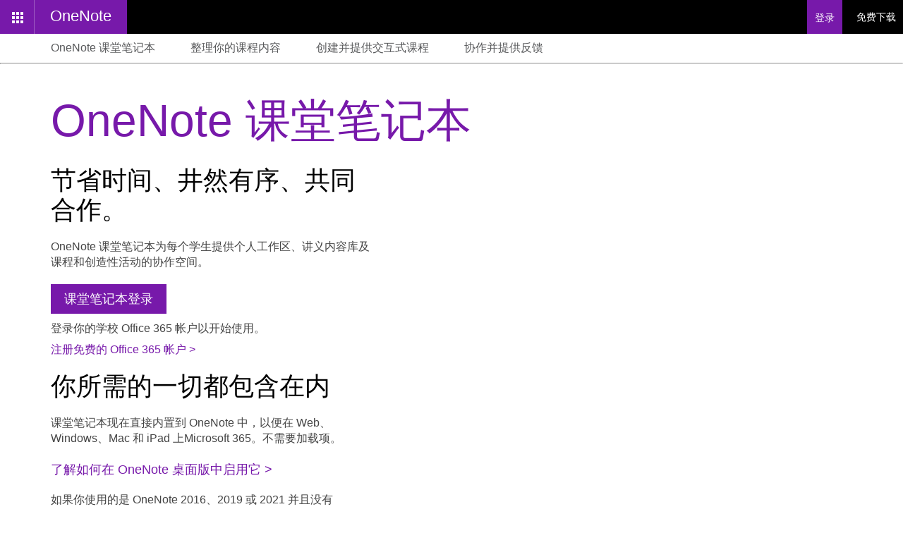

--- FILE ---
content_type: text/html; charset=utf-8
request_url: https://www.onenote.com/classnotebook?omkt=zh-CN
body_size: 5589
content:

















<!DOCTYPE html>
<html lang="zh-CN">
	<head>
		<title>OneNote 课堂笔记本</title>
		<meta charset="utf-8" />
		<meta name="viewport" content="width=device-width, initial-scale=1.0" />
					<meta http-equiv="X-UA-Compatible" content="IE=10" />
		<meta name="application-name" content="OneNote 课堂笔记本" />
		<meta name="msapplication-TileColor" content="#7719AA" />
		<link rel="image_src" type="image/jpeg" href="https://classnotebookapi.onenote.com/161971240454_Images/onenoteicon-256.png" />


			<link rel="shortcut icon" href="https://classnotebookapi.onenote.com/161971240454_Images/FavIcon_OneNote.ico" />


			<link type="text/css" rel="stylesheet" href="https://classnotebookapi.onenote.com/161971240454_Styles/zh-CN/SharedHeader.css" />
<style>.UnifiedHeaderUIFont { font-size: 14px; font-family: "Microsoft Yahei UI","Microsoft Yahei","微软雅黑",SimSun,"宋体", sans-serif }.FooterUIFont { font-size: 9pt; font-family: "Microsoft Yahei UI","Microsoft Yahei","微软雅黑",SimSun,"宋体", sans-serif }</style><style>.AppTileUIFont { font-size: 9pt; font-family: "Microsoft Yahei UI","Microsoft Yahei","微软雅黑",SimSun,"宋体", sans-serif }</style><style>.swLoadingText, .swLoadingErrorText{  font-family: "Microsoft Yahei UI","Microsoft Yahei","微软雅黑",SimSun,"宋体", sans-serif }</style>	<link type="text/css" rel="stylesheet" href="https://classnotebookapi.onenote.com/161971240454_Styles/zh-CN/ondchome_cluster.css" />
	<link type="text/css" rel="stylesheet" href="https://classnotebookapi.onenote.com/161971240454_Styles/zh-CN/SiteIntl.css" />
	<link type="text/css" rel="stylesheet" href="https://classnotebookapi.onenote.com/161971240454_Styles/zh-CN/Shared.css" />
		<style>
			.bodyContainer
			{
				position: relative;
			}

			.bodyContent
			{
				padding-bottom: 113px;
			}

			.SocialBar > a {
				color: white;
			}

			.SocialBar
			{
				position: absolute;
				bottom: 40px;
				width: 100%;
				min-width: 320px;
			}

			@media all and (max-width: 540px)
			{
				.SocialBar
				{
					bottom: 70px;
				}

				.bodyContent
				{
					padding-bottom: 143px;
				}
			}

			@media all and (max-width: 509px)
			{
				.bodyContent
				{
					padding-bottom: 127px;
				}
			}
		</style>


		
	<link type="text/css" rel="stylesheet" href="https://classnotebookapi.onenote.com/161971240454_Styles/zh-CN/ClassNotebookHome.css" />


		<script >
			var SessionId = "c08d9705-716d-4e29-a169-d33f02f5d63e";
			var CorrelationId = "49fb2887-9b7c-4c14-a56b-a28c44842261";
		</script>
	</head>


	<body class="Mac  NotebookCreatorHome">
		<link type="text/css" rel="stylesheet" href="https://classnotebookapi.onenote.com/161971240454_Styles/zh-CN/SharedHeaderOverrides.css" />
<style>.headBar a:hover {background-color:#975D93;}.headLogo, .UnifiedHeader .headTLC {background-color:#7719AA;}.headChevLink {background-color:#7719AA;}.headBar .headChevLink:hover {background-color:#975D93;}</style>
<div id='h_bar' class='headBar UnifiedHeaderUIFont UnifiedHeader ' style='min-width:320px;position:fixed' role='navigation'>
	
	<div class='headTLC' style=''>
		<a onclick='ExpandHeader()' onkeydown='OnSwitcherLauncherKeyDown(event)' id='h_logoChev' class='headChevLink' href='#' style='' title='Microsoft 服务列表' aria-label='Microsoft 服务列表' role='button'>
				<img src='https://classnotebookapi.onenote.com/161971240454_Images/zh-CN/App_Switcher_Waffle.50x50x32.png?b=1601970715021' style='width:50px;height:50px;' role='presentation'/>
		</a><span class='headLogoPipe' style='' role='presentation' aria-hidden='true'>&#160;</span><a href = https://www.onenote.com/ class='headLogo' id='h_logoLink' role='presentation' aria-label='OneNote'>
				<span><img id='h_logo' src='https://classnotebookapi.onenote.com/161971240454_Images/zh-CN/odc_onenoteheaderlogo.135x40x32.png?b=1601970715021' style='width:124px;height:50px;' role='presentation' /></span>
			</a>
		<span class='headXContent'>	<div class="headLogoOverride" id='h_logoLinkOverride' aria-label='OneNote' style="height: 50px;" role="button">
			<a href="https://www.onenote.com/" role="button" style="height: 50px;">
					<span>
		<p id="h_logoOverride" role="presentation">OneNote</p>
	</span>

			</a>
	</div>
	<div class="headLogoIconOverride" id='h_logoIconLinkOverride' aria-label='OneNote' style="width: 50px; height: 50px;">
			<a href="https://www.onenote.com/" role="button" style="height: 50px;">
				<span><img id="h_logoIconOverride" src="https://classnotebookapi.onenote.com/161971240454_Images/OneNoteLogoMobile2.22x22.png?" style="width: 50px; height: 50px;" role="presentation"></span>
			</a>
	</div>
</span>
	</div>
	<div class='headTRC'>
	
		<div class='headXLinks'><a href='https://login.microsoftonline.com/common/oauth2/authorize?response_mode=form_post&amp;response_type=id_token+code&amp;scope=openid&amp;mkt=zh-CN&amp;msafed=0&amp;nonce=72b81226-070c-4b16-b2b4-22700237c39b.639047129454031532&amp;state=https%3a%2f%2fwww.onenote.com%2fclassnotebook%3fomkt%3dzh-CN%26s%3d4%26auth%3d2%26nf%3d1&amp;client_id=2d4d3d8e-2be3-4bef-9f87-7875a61c29de&amp;redirect_uri=https%3a%2f%2fwww.onenote.com%2fauth%2fsignin'  id='OrgIdSignInLink' class='headXLink ActionButton' target='_self' aria-label='登录' role='link'>登录</a><a href='https://go.microsoft.com/fwlink/?LinkId=393703&amp;clcid=0x804'  id='DownloadContentInSharedHeader' class='headXLink ' target='_self' aria-label='免费下载' role='link'>免费下载</a></div><span class='headMeContainer' style='display:none;'></span>
	</div>
	<div class='headerMenusContainer'>
		
	</div>
</div><div id='sw_bar' class='swBar  UnifiedHeader' style='display:none;top:30px;' onclick='CollapseHeader()'>
	<ul id='sw_tileList' class='swTileList'>
		<li class='swTile '>
	<a class='swTileLink' id='sw_Outlook' href='https://office.live.com/start/Outlook.aspx?ui=zh%2DCN&amp;rs=CN' style='background-color:#0072c6;border-color:#0072c6;' target='_blank'>
		<span class='clip110x110 ci '><img src='https://classnotebookapi.onenote.com/161971240454_Images/zh-CN/wapsw.png?b=1601970715021' class='wapsw_ODC_TileOutlook_110x110x32' role='presentation' title=''></span>
		<span class='swTileText AppTileUIFont'>Outlook.com</span>
	</a>
</li><li class='swTile '>
	<a class='swTileLink' id='sw_People' href='https://office.live.com/start/People.aspx?ui=zh%2DCN&amp;rs=CN' style='background-color:#d24726;border-color:#d24726;' target='_blank'>
		<span class='clip110x110 ci '><img src='https://classnotebookapi.onenote.com/161971240454_Images/zh-CN/wapsw.png?b=1601970715021' class='wapsw_ODC_TilePeople_110x110x32' role='presentation' title=''></span>
		<span class='swTileText AppTileUIFont'>人脉</span>
	</a>
</li><li class='swTile '>
	<a class='swTileLink' id='sw_Calendar' href='https://office.live.com/start/Calendar.aspx?ui=zh%2DCN&amp;rs=CN' style='background-color:#5133ab;border-color:#5133ab;' target='_blank'>
		<span class='clip110x110 ci '><img src='https://classnotebookapi.onenote.com/161971240454_Images/zh-CN/wapsw.png?b=1601970715021' class='wapsw_ODC_TileCalendar_110x110x32' role='presentation' title=''></span>
		<span class='swTileText AppTileUIFont'>日历</span>
	</a>
</li><li class='swTile '>
	<a class='swTileLink' id='sw_PartnerLink' href='https://office.live.com/start/OneDrive.aspx?ui=zh%2DCN&amp;rs=CN' style='background-color:#094ab2;border-color:#094ab2;' target='_blank'>
		<span class='clip110x110 ci '><img src='https://classnotebookapi.onenote.com/161971240454_Images/zh-CN/wapsw.png?b=1601970715021' class='wapsw_ODC_TileCloudLogo_110x110x32' role='presentation' title=''></span>
		<span class='swTileText AppTileUIFont'>OneDrive</span>
	</a>
</li><li class='swTile '>
	<a class='swTileLink' id='sw_Word' href='https://office.live.com/start/Word.aspx?ui=zh%2DCN&amp;rs=CN' style='background-color:#2b579a;border-color:#2b579a;' target='_blank'>
		<span class='clip110x110 ci '><img src='https://classnotebookapi.onenote.com/161971240454_Images/zh-CN/wapsw.png?b=1601970715021' class='wapsw_ODC_TileWord_110x110x32' role='presentation' title=''></span>
		<span class='swTileText AppTileUIFont'>Word</span>
	</a>
</li><li class='swTile '>
	<a class='swTileLink' id='sw_Excel' href='https://office.live.com/start/Excel.aspx?ui=zh%2DCN&amp;rs=CN' style='background-color:#217346;border-color:#217346;' target='_blank'>
		<span class='clip110x110 ci '><img src='https://classnotebookapi.onenote.com/161971240454_Images/zh-CN/wapsw.png?b=1601970715021' class='wapsw_ODC_TileExcel_110x110x32' role='presentation' title=''></span>
		<span class='swTileText AppTileUIFont'>Excel</span>
	</a>
</li><li class='swTile '>
	<a class='swTileLink' id='sw_PowerPoint' href='https://office.live.com/start/PowerPoint.aspx?ui=zh%2DCN&amp;rs=CN' style='background-color:#d24726;border-color:#d24726;' target='_blank'>
		<span class='clip110x110 ci '><img src='https://classnotebookapi.onenote.com/161971240454_Images/zh-CN/wapsw.png?b=1601970715021' class='wapsw_ODC_TilePowerPoint_110x110x32' role='presentation' title=''></span>
		<span class='swTileText AppTileUIFont'>PowerPoint</span>
	</a>
</li><li class='swTile '>
	<a class='swTileLink' id='sw_OneNote' href='https://www.onenote.com/notebooks?ui=zh%2DCN&amp;rs=CN' style='background-color:#7719aa;border-color:#7719aa;' target='_blank'>
		<span class='clip110x110 ci '><img src='https://classnotebookapi.onenote.com/161971240454_Images/zh-CN/wapsw.png?b=1601970715021' class='wapsw_ODC_TileOneNote_110x110x32' role='presentation' title=''></span>
		<span class='swTileText AppTileUIFont'>OneNote</span>
	</a>
</li><li class='swTile '>
	<a class='swTileLink' id='sw_Sway' href='https://sway.com?ui=zh%2DCN&amp;rs=CN' style='background-color:#008272;border-color:#008272;' target='_blank'>
		<span class='clip110x110 ci '><img src='https://classnotebookapi.onenote.com/161971240454_Images/zh-CN/wapsw.png?b=1601970715021' class='wapsw_ODC_TileSway_110x110x32' role='presentation' title=''></span>
		<span class='swTileText AppTileUIFont'>Sway</span>
	</a>
</li><li class='swTile '>
	<a class='swTileLink' id='sw_Skype' href='https://web.skype.com/?source=wac&amp;ui=zh%2DCN&amp;rs=CN' style='background-color:#0095cc;border-color:#0095cc;' target='_blank'>
		<span class='clip110x110 ci '><img src='https://classnotebookapi.onenote.com/161971240454_Images/zh-CN/wapsw.png?b=1601970715021' class='wapsw_ODC_TileSkype_110x110x32' role='presentation' title=''></span>
		<span class='swTileText AppTileUIFont'>Skype</span>
	</a>
</li><li class='swTile '>
	<a class='swTileLink' id='sw_OfficeDotCom' href='https://www.office.com?ui=zh%2DCN&amp;rs=CN' style='background-color:#E83F24;border-color:#E83F24;' target='_blank'>
		<span class='clip110x110 ci '><img src='https://classnotebookapi.onenote.com/161971240454_Images/zh-CN/wapsw.png?b=1601970715021' class='wapsw_ODC_TileOfficeOnline_110x110x32' role='presentation' title=''></span>
		<span class='swTileText AppTileUIFont'>Office</span>
	</a>
</li><li class='swTile '>
	<a class='swTileLink' id='sw_Flow' href='https://flow.microsoft.com/manage/?utm_source=consumer_office&amp;utm_medium=app_launcher&amp;utm_campaign=consumer_referrals&amp;ui=zh%2DCN&amp;rs=CN' style='background-color:#0077FF;border-color:#0077FF;' target='_blank'>
		<span class='clip110x110 ci '><img src='https://classnotebookapi.onenote.com/161971240454_Images/zh-CN/wapsw.png?b=1601970715021' class='wapsw_ODC_TileFlow_110x110x32' role='presentation' title=''></span>
		<span class='swTileText AppTileUIFont'>Flow</span>
	</a>
</li>
	</ul>
	<span class='border-arrow arrow'></span>
	<span class='arrow'></span>
</div>
<div id='sw_barBG' class='headerBarBG' onclick='CollapseHeader()'></div><div class='bodyContainer'><div class='bodyContent ResizableBodyContent' id='b_content'>













	<div class="NavBarContainer">
		<div class="StickyNavBar" id="StudentNavBar">
			<div class="MasterContentHolderContainer">
				<div class="MasterContentHolder">
					<div class="OneFourthHorizontalToWholeSpaceContainer FirstNavMenuItem"><a href="#Section1">OneNote 课堂笔记本</a></div>
					<div class="OneFourthHorizontalToWholeSpaceContainer"><a href="#Section2">整理你的课程内容</a></div>
					<div class="OneFourthHorizontalToWholeSpaceContainer"><a href="#Section3">创建并提供交互式课程</a></div>
					<div class="OneFourthHorizontalToWholeSpaceContainer"><a href="#Section4">协作并提供反馈</a></div>
				</div>
			</div>
			<hr class="NavBarLine" />
		</div>
	</div>



<div id="Section1" class="Section">
	<div class="SectionHeader">OneNote 课堂笔记本</div>
	<div class="SectionContainer">
		<div class="SectionContent SectionContent40Percent">
			<div class="SectionPara FontM5">节省时间、井然有序、共同合作。</div>
			<div class="SectionPara FontS3">
				OneNote 课堂笔记本为每个学生提供个人工作区、讲义内容库及课程和创造性活动的协作空间。
			</div>
			<div class="SectionPara FontS3">
				<a id="SignInButton" class="ActionButton" role="button" href="/classnotebook/signin">
					<div class="ActionButtonText FontS2 ButtonText">课堂笔记本登录</div>
				</a>
				<br />
				<div style="margin-bottom: 8px;">登录你的学校 Office 365 帐户以开始使用。</div>
				<div><a class="LinkText" href="https://go.microsoft.com/fwlink/?LinkId=614974&amp;clcid=0x804">
	注册免费的 Office 365 帐户&#160;&gt;
</a>
</div>
			</div>

				<div class="SectionPara FontM5">你所需的一切都包含在内</div>
				<div class="SectionPara FontS3">
					课堂笔记本现在直接内置到 OneNote 中，以便在 Web、Windows、Mac 和 iPad 上Microsoft 365。不需要加载项。
				</div>
				<br/>
				<div><a class="LinkText" href="https://go.microsoft.com/fwlink/?LinkId=2342532&amp;clcid=0x804">
	了解如何在 OneNote 桌面版中启用它&#160;&gt;
</a>
</div>
				<div class="SectionPara FontS3">
					如果你使用的是 OneNote 2016、2019 或 2021 并且没有Microsoft 365，则可能需要使用可下载的课堂笔记本加载项。
				</div>
	<div id=OtherDownloadOptionsLink-Panel1>
		<a class="CssTable FontXS4" href="javascript:void(0)">
			<div class="CssTableRow">
				<div class="CssTableCell" id=CollapseExpandWidgetContainer-Panel1>
					<div id=OtherDownloadOptionsCollapseArrow-Panel1 class="ArrowContainer" aria-label="折叠">
						<p class="Arrow">&#x25BE;</p>
					</div>
					<div id=OtherDownloadOptionsExpandArrow-Panel1 class="ArrowContainer" aria-label="展开">
						<p class="Arrow">&#x25B8;</p>
					</div>
				</div>
				<div class="CssTableCell">
					<p>下载旧加载项</p>
				</div>
			</div>
		</a>
	</div>
	<div id=OtherDownloadOptions-Panel1>
		<p class="FontXS4" id="OtherDownloadOptionsText">
			如果你可以在桌面版 OneNote 中按照<a class="LinkText" href="https://go.microsoft.com/fwlink/?LinkId=2342532&clcid=0x804" target="_blank">此处</a>的步骤进行操作，<b>你将不再需要“课堂笔记本”这一旧加载项</b>。如若不然，你可以在<a class="LinkText" href="https://download.microsoft.com/download/5/0/0/500EF2CA-5192-49F2-8E0C-BDEB2D530788/ClassNotebook.Setup.exe" target="_blank">此处</a><b>下载旧加载项</b>。如果希望跨多台电脑广泛部署这一旧加载项，或者你是 IT 管理员，请<a class="LinkText" href="https://go.microsoft.com/fwlink/?LinkId=785019&clcid=0x804" target="_blank">单击此处了解详细信息。</a>
		</p>
	</div>
		</div>
		<div class="SectionImageContainer SectionImageContainer60Percent">
			<div class="SectionImage">
				
			</div>
		</div>
	</div>
</div>

<div id="Section2" class="Section Shaded ZeroBottomSectionImageContainer">
	<div class="SectionHeader SectionHeaderGray">整理你的课程内容</div>
	<div class="SectionContainer">
		<div class="SectionContent">
			<div class="SectionPara FontS3">在你的数字笔记本中整理你的课程计划和课程内容。</div>
			<div class="SectionPara FontS3">将所有内容保留在 OneNote 课堂笔记本中，使用强大的搜索功能寻找您所需的内容，甚至可以搜索图片中的文字或手写文字。</div>
			<div class="SectionPara FontS3">你的笔记本会自动保存，可以从任意设备联机或脱机查看。</div>
			<div class="SectionPara FontS3">
				免费交互式联机培训<br />
				<a class="LinkText" href="https://go.microsoft.com/fwlink/?LinkId=2342435&amp;clcid=0x804">
	使用 OneNote 让一切井然有序&#160;&gt;
</a>

			</div>
		</div>
		<div class="SectionImageContainer">
			<img class="SectionImage" src="https://classnotebookapi.onenote.com/161971240454_Images/CNHome_Image1_v2.png" />
		</div>
	</div>
</div>

<div id="Section3" class="Section">
	<div class="SectionHeader SectionHeaderGray">创建并提供交互式课程</div>
	<div class="SectionContainer">
		<div class="SectionContent">
			<div class="SectionPara FontS3">收集 Web 内容并在你的课堂笔记本中嵌入现有课程以创建自定义课程计划。</div>
			<div class="SectionPara FontS3">包括录音和录像以便为学生创建丰富的交互式课程。</div>
			<div class="SectionPara FontS3">学生可以使用强大的绘图工具来突出显示、为幻灯片添加批注、草绘图表以及手写笔记。</div>
			<div class="SectionPara FontS3">使用课堂笔记本可轻松收集家庭作业、测验、考试和讲义。</div>
			<div class="SectionPara FontS3">学生转到内容库来获取其作业。无需再打印课堂讲义。</div>
			<div class="SectionPara FontS3">
				免费交互式联机培训<br />
				<a class="LinkText" href="https://go.microsoft.com/fwlink/?LinkId=614972&amp;clcid=0x804">
	使用 OneNote 创建互动式课程&#160;&gt;
</a>

			</div>
		</div>
		<div class="SectionImageContainer">
			<img class="SectionImage" src="https://classnotebookapi.onenote.com/161971240454_Images/CNHome_Image2_v2.png" />
		</div>
	</div>
</div>

<div id="Section4" class="Section Shaded">
	<div class="SectionHeader SectionHeaderGray">协作并提供反馈</div>
	<div class="SectionContainer">
		<div class="SectionContent">
			<div class="SectionPara FontS3">在每个学生的私人笔记本中直接输入或撰写内容，以提供个别化支持。</div>
			<div class="SectionPara FontS3">协作空间鼓励学生彼此合作，教师也可提供实时反馈意见和指导。</div>
			<div class="SectionPara FontS3">通过搜索请求帮助的标记，教师可以为遇到问题的学生提供即时反馈。</div>
			<div class="SectionPara FontS3">
				免费交互式联机培训<br />
				<a class="LinkText" href="https://go.microsoft.com/fwlink/?LinkId=2342435&amp;clcid=0x804">
	使用 OneNote 课堂笔记本在课堂上协作&#160;&gt;
</a>

			</div>
		</div>

		<div class="SectionImageContainer">
			<img class="SectionImage" src="https://classnotebookapi.onenote.com/161971240454_Images/CNHome_Image3_v2.png" />
		</div>
	</div>
</div>

<div id="Section5" class="Section">
	<div class="SectionHeader SectionHeaderGray">立即开始使用</div>
	<div class="SectionContainer SectionContainerGetStartedNow">
		<div class="SectionContent SectionContentHalf">
			<div class="SectionPara FontM5">节省时间、井然有序、共同合作。</div>
			<div class="SectionPara FontS3">
				OneNote 课堂笔记本为每个学生提供个人工作区、讲义内容库及课程和创造性活动的协作空间。
			</div>
			<div class="SectionPara FontS3">
				<a id="SignInButton" class="ActionButton" role="button" href="/classnotebook/signin">
					<div class="ActionButtonText FontS2 ButtonText">课堂笔记本登录</div>
				</a>
				<br />
				<a class="LinkText" href="https://go.microsoft.com/fwlink/?LinkId=614974&amp;clcid=0x804">
	注册免费的 Office 365 帐户&#160;&gt;
</a>

			</div>
		</div>
			<div class="SectionContent SectionContentHalf">
				<div class="SectionPara FontM5">你所需的一切都包含在内</div>
				<div class="SectionPara FontS3">课堂笔记本现在直接内置到 OneNote 中，以便在 Web、Windows、Mac 和 iPad 上Microsoft 365。不需要加载项。</div>
				<br/>
				<div><a class="LinkText" href="https://go.microsoft.com/fwlink/?LinkId=2342532&amp;clcid=0x804">
	了解如何在 OneNote 桌面版中启用它&#160;&gt;
</a>
</div>
				<div class="SectionPara FontS3">如果你使用的是 OneNote 2016、2019 或 2021 并且没有Microsoft 365，则可能需要使用可下载的课堂笔记本加载项。</div>
					<div id=OtherDownloadOptionsLink-Panel5>
		<a class="CssTable FontXS4" href="javascript:void(0)">
			<div class="CssTableRow">
				<div class="CssTableCell" id=CollapseExpandWidgetContainer-Panel5>
					<div id=OtherDownloadOptionsCollapseArrow-Panel5 class="ArrowContainer" aria-label="折叠">
						<p class="Arrow">&#x25BE;</p>
					</div>
					<div id=OtherDownloadOptionsExpandArrow-Panel5 class="ArrowContainer" aria-label="展开">
						<p class="Arrow">&#x25B8;</p>
					</div>
				</div>
				<div class="CssTableCell">
					<p>下载旧加载项</p>
				</div>
			</div>
		</a>
	</div>
	<div id=OtherDownloadOptions-Panel5>
		<p class="FontXS4" id="OtherDownloadOptionsText">
			如果你可以在桌面版 OneNote 中按照<a class="LinkText" href="https://go.microsoft.com/fwlink/?LinkId=2342532&clcid=0x804" target="_blank">此处</a>的步骤进行操作，<b>你将不再需要“课堂笔记本”这一旧加载项</b>。如若不然，你可以在<a class="LinkText" href="https://download.microsoft.com/download/5/0/0/500EF2CA-5192-49F2-8E0C-BDEB2D530788/ClassNotebook.Setup.exe" target="_blank">此处</a><b>下载旧加载项</b>。如果希望跨多台电脑广泛部署这一旧加载项，或者你是 IT 管理员，请<a class="LinkText" href="https://go.microsoft.com/fwlink/?LinkId=785019&clcid=0x804" target="_blank">单击此处了解详细信息。</a>
		</p>
	</div>

			</div>
	</div>
</div>
		<div id="SocialBarLinks" class="SocialBar">
				<a class="SocialLink" id="FacebookLink" href="https://officeredir.microsoft.com/r/rlidOneNoteFacebook/?clid=2052" aria-label="Facebook">
		<img src="https://classnotebookapi.onenote.com/161971240454_Images/facebook.png" role="presentation" />
		<span class="SocialLinkLabel" role="presentation">Facebook</span>
	</a>

				<a class="SocialLink" id="TwitterLink" href="https://officeredir.microsoft.com/r/rlidOneNoteTwitter/?clid=2052" aria-label="Twitter">
		<img src="https://classnotebookapi.onenote.com/161971240454_Images/twitter.png" role="presentation" />
		<span class="SocialLinkLabel" role="presentation">Twitter</span>
	</a>

				<a class="SocialLink" id="BlogLink" href="https://officeredir.microsoft.com/r/rlidOneNoteBlog/?clid=2052" aria-label="博客">
		<img src="https://classnotebookapi.onenote.com/161971240454_Images/blog.png" role="presentation" />
		<span class="SocialLinkLabel" role="presentation">博客</span>
	</a>

				<a class="SocialLink" id="DeveloperLink" href="https://dev.onenote.com/" aria-label="开发人员中心">
		<img src="https://classnotebookapi.onenote.com/161971240454_Images/developer.png" role="presentation" />
		<span class="SocialLinkLabel" role="presentation">开发人员中心</span>
	</a>

		</div>
</div></div>

			<div id="footer" class="footerContainer FooterUIFont DarkColorPalette ResizableFooterContainer">
		<div class="footerBLC">
			<a id="f_ww" href="//store.office.com/worldwide.aspx?rs=zh%2DCN&amp;returnURL=https%3A%2F%2Fwww%2Eonenote%2Ecom%2Fclassnotebook%3Fomkt%3Dzh%2DCN&amp;cmapid=5" title=更改语言>
				<img class="footerGlobe" src="https://classnotebookapi.onenote.com/161971240454_Images/zh-CN/Globe_Light.20x20x32.png" role="presentation">
				<span>更改语言</span>
			</a>
		</div>
		<div class="footerBRC">
			<div class="footerBRCoutercell">
				<div class="footerBRCinnerrow" role="menu">
					
					<a id="f_link0" role="menuitem" href="//go.microsoft.com/fwlink/p/?LinkId=316968" title="">隐私与 Cookie</a>
					<a id="f_link1" role="menuitem" href="//go.microsoft.com/fwlink/p/?LinkId=316967" title="">法律信息</a>
					<a id="f_link2" role="menuitem" href="//go.microsoft.com/fwlink/p/?LinkId=316970" title="">商标</a>
					<a id="f_link3" href="https://go.microsoft.com/fwlink/?linkid=2259814" title="">消费者健康隐私</a>
					<span class=" " role="menuitem">&copy; 2026 Microsoft.com</span>
				</div>
			</div>
		</div>
	</div>


			<script  type="text/javascript" src="//ajax.aspnetcdn.com/ajax/jQuery/jquery-3.5.0.min.js"></script>
	<script >
		if (typeof window.$ == 'undefined') {
			document.write(unescape("%3Cscript src='https://classnotebookapi.onenote.com/161971240454_Scripts/jquery-3.5.0.min.js' type='text/javascript'%3E%3C/script%3E"));
		}
	</script>
	<script  src="https://classnotebookapi.onenote.com/161971240454_Scripts/CommonDiagnostics.js"></script>
	<script  src="https://classnotebookapi.onenote.com/161971240454_Scripts/DefaultSignIn.min.js" type="text/javascript"></script>
	<script  src="https://classnotebookapi.onenote.com/161971240454_Scripts/home.js" type="text/javascript"></script>
	<script  type="text/javascript">RegisterHRDListener();</script>

	<script >
		var youtubeId = "iRcJpkK9oKc";
	</script>
	<script  src="https://classnotebookapi.onenote.com/161971240454_Scripts/ClassNotebookHome.js"></script>

	
	<script  type="text/javascript">
		// Set the uls category string from the value set in the view bag.
		// This value is declared and consumed in BrowserUls.ts.
		ulsCategoryStringSetInCshtml = "OneNoteNotebookCreator";
	</script>

	</body>
</html>

--- FILE ---
content_type: text/css
request_url: https://classnotebookapi.onenote.com/161971240454_Styles/zh-CN/SharedHeader.css
body_size: 2237
content:
 .headBrand{cursor:default;line-height:48px;font-size:22px;margin-left:20px;margin-right:20px;font-family:'SegoeUI-SemiLight-final','Segoe UI SemiLight','Segoe UI WPC Semilight','Segoe UI',Segoe,Tahoma,Helvetica,Arial,sans-serif;}.cui-topBar1-transistionalHeaderUI .headBrand{width:auto !important;height:24px !important;line-height:normal !important;padding-bottom:12px;padding-top:12px;display:inline-block;font-size:17px;font-family:inherit;margin-left:17px;margin-right:17px;font-family:'Segoe UI','Segoe UI Web',Arial,Verdana,sans-serif;}.cui-topBar1-transitionalReactHeaderUI .headBrand{width:auto !important;line-height:48px !important;padding:0 6px;display:inline-block;font-size:16px;font-weight:600;font-family:"Segoe UI","Segoe UI Web (West European)","Segoe UI",-apple-system,BlinkMacSystemFont,Roboto,"Helvetica Neue",sans-serif;}img{border:none;}.ci{display:inline-block;}html,body,.bodyContainer{min-height:100%;}html,body{height:100%;}.bodyContent{padding:48px 0 40px;}.bodyContent.HeaderPopupShown{padding-top:90px;}@media all and (max-width:540px){.ResizableBodyContent{padding:48px 0 70px;}}body.HrdFullScreen .bodyContainer,body.HrdFullScreen #h_bar,body.HrdFullScreen #h_overlay{display:none;}.headBar{white-space:nowrap;height:48px;overflow:visible;background-color:#000;color:#fff;position:absolute;min-width:800px;top:0;left:0;right:0;z-index:997;}.headBar.HeaderPopupShown{height:90px;}.headBar a,.headBar a:visited{text-decoration:none;color:#fff;display:inline-block;}.headBar a:hover{text-decoration:none;color:#fff;background-color:#444;}.headTLC{height:48px;position:absolute;}.headLogo{height:48px;display:inline-block;padding:0;-webkit-user-select:none;-khtml-user-select:none;-moz-user-select:-moz-none;-ms-user-select:none;}.brandedLogo{margin-left:10px;float:left;}.AppRtl .brandedLogo{margin-left:0px;margin-right:10px;float:right;}.headLogoPipe{border-left:solid 1px #fff;margin:0;cursor:default;width:0px;opacity:0.3;filter:alpha(opacity=30);height:48px;}.headChevLink{padding:0;height:48px;width:48px;background-color:#E83F24;}.headBar .headChevLink:hover{background-color:#AA2D00;}.headChev{display:block;vertical-align:top;margin-top:21px;}.headChev img{display:block;margin:0 auto;}.headTRC{height:48px;position:absolute;right:0;}.HeaderRtl .headTRC{right:auto;left:0;}.headTRC a,.headTRC .headMeName{padding:10px;height:28px;line-height:28px;}.headTRC a{cursor:pointer;}.headMeContainer{display:inline-block;height:48px;}.headMeNameContainer.headSignedIn{display:inline-block;height:48px;background-color:#E1E1E1;}.headMeLink,.headMeName,.headMyAccountLink,.headXLinks,.headLogoPipe,.headChevLink,.headXContent{display:inline-block;vertical-align:top;}.headMeName{color:#444444;padding-left:15px;}.HeaderRtl .headMeName{padding-left:10px;padding-right:15px;}.headUsernamePipe{display:none;width:1px;height:16px;margin-top:17px;background-color:#777777;}.headSignedIn a.headMeLink,.headSignedIn a.headMeLink:visited{color:#444444;}.headSignedIn a.headMeLink:hover{background-color:transparent;text-decoration:underline;}.headXContent{height:48px;}a.headHighlight,a.headHighlight:visited,span.headHighlight{background-color:#444444;}a.headHighlight:hover,span.headHighlight:hover{background-color:#666666;}.headerMenusContainer{width:100%;position:absolute;bottom:0;}.linkWithMenu.selected{background-color:#F2F2F2;}.dropDownMenu{width:100%;position:absolute;top:0;background-color:#F2F2F2;display:none;}.dropDownMenuRowList{list-style:none;padding:0;margin:0;}.alignMenuLeft .dropDownMenuRowList{text-align:left;}.alignMenuCenter .dropDownMenuRowList{text-align:center;}.alignMenuRight .dropDownMenuRowList{text-align:right;}.HeaderRtl .alignMenuLeft .dropDownMenuRowList{text-align:right;}.HeaderRtl .alignMenuRight .dropDownMenuRowList{text-align:left;}.dropDownMenuRow{list-style:none;}.dropDownMenuLinkList{list-style:none;margin:0;padding:0;}.dropDownMenuLinkContainer{display:inline;}.dropDownMenuLink{padding:10px;}.headPopup{position:relative;display:table;text-align:right;white-space:normal;width:100%;background-color:#fff;color:#707070;}.HeaderRtl .headPopup{text-align:left;}.headPopup a,.headPopup a:visited,.headPopup span{color:#707070;display:inline-block;}.headBar .headPopup a:hover{color:#000;background-color:transparent;text-decoration:underline;}.headBar .headPopup a:hover img{background-color:#ddd;}.popupOuterCellLeft,.popupOuterCellRight{display:table-cell;vertical-align:middle;height:40px;}.popupOuterCellLeft{text-align:left;}.HeaderRtl .popupOuterCellLeft{text-align:right;}.popupOuterCellRight{text-align:right;}.HeaderRtl .popupOuterCellRight{text-align:left;}.popupOuterCellRight .popupInnerCell{white-space:nowrap;}.popupInnerCell{display:inline-block;max-height:40px;}.popupOuterCellLeft .popupInnerCell{overflow-y:auto;}.popupMessage{margin:0 10px 0;}.popupLink{margin:-2px 2px 0;vertical-align:top;}.popupClose{margin:-5px 8px 0;line-height:1px;vertical-align:middle;}.popupClose img{padding:4px;margin:-3px;}.footerContainer{display:table;border-top:solid 1px transparent;height:39px;min-width:800px;margin-top:-40px;background-color:#fff;width:100%;color:#707070;position:relative;z-index:997;}.footerContainer.DarkColorPalette{background-color:#333;color:#b3b3b3;border-top-color:transparent;}.footerContainer a,.footerContainer a:visited{text-decoration:none;display:inline-block;color:#707070;padding:10px;padding-top:11px;height:18px;}.footerContainer a:hover{color:#333;text-decoration:none;}.footerContainer.DarkColorPalette a,.footerContainer.DarkColorPalette a:visited{color:#b3b3b3;}.footerContainer.DarkColorPalette a:hover{color:#f2f2f2;}.footerBLC{display:inline-block;height:100%;float:left;}.FooterRtl .footerBLC{float:right;}.footerBRC{display:inline-block;height:100%;float:right;white-space:normal;}.FooterRtl .footerBRC{float:left;}.footerBRCoutercell{display:inline-block;height:100%;}.footerBRCinnerrow{display:inline-block;height:100%;}.footerGlobe{vertical-align:top;margin:-1px 6px 0 0;}.FooterRtl .footerGlobe{margin:-1px 0 0 6px;}@media all and (max-width:540px){.ResizableFooterContainer .footerBLC,.ResizableFooterContainer.FooterRtl .footerBLC{display:block;float:none;}.ResizableFooterContainer{margin-top:-70px;}.ResizableFooterContainer .footerBRC{float:left;}.ResizableFooterContainer.FooterRtl .footerBRC{float:right;}}.headerBlurbpanel{background-color:#ffffff;position:absolute;height:350px;margin-top:-175px;top:50%;left:0;right:0;text-align:center;display:none;z-index:996;}.signinframe{width:100%;height:350px;max-width:800px;}.headerBlurbpanel.fullscreen{top:0;margin:0;padding:0;height:100%;z-index:10000;}.headerBlurbpanel.fullscreen .signinframe{height:100%;max-width:none;}.iframeloading{background-image:url('./progress.gif');background-repeat:no-repeat;background-position:50% 50%;}.headerOverlay{background-color:#262626;opacity:0.5;filter:alpha(opacity=50);position:fixed;top:0;bottom:0;left:0;right:0;display:none;z-index:995;backface-visibility:hidden;}img{border:none;}.ci{display:inline-block;}.swBar{display:none;position:fixed !important;z-index:999;background-color:#fff;padding:20px 10px 10px 20px;top:30px;left:auto;right:auto;border:1px solid #b6b6b6;margin:10px;box-sizing:content-box;box-shadow:0px 1px 15px rgba(0,0,0,0.4);opacity:0;transition-property:opacity,top;transition-duration:0.5s;transition-timing-function:cubic-bezier(0,0,0,1);transition-delay:0s;width:600px;-moz-user-select:-moz-none;-khtml-user-select:none;-webkit-user-select:none;-ms-user-select:none;user-select:none;}.swBar:focus{outline:none;}.swBar.closeAnimation{transition-duration:0.2s;transition-timing-function:cubic-bezier(0.33,0,0.67,1);}.swBar.HeaderRtl.O365Switcher{padding-left:10px;padding-right:20px;}@media (min-width:660px){.swBar,.swBar.O365Switcher{width:600px;}}@media (min-width:900px){.swBar.O365Switcher{width:840px;}}@media (max-width:899px) and (min-width:780px){.swBar.O365Switcher{width:720px;}}@media (max-width:659px){.swBar,.swBar.O365Switcher{width:480px;}}@media (max-width:539px){.swBar,.swBar.O365Switcher{width:360px;}}@media (max-width:419px){.swBar,.swBar.O365Switcher{width:240px;}}.swBar.SwitcherLoading{width:270px;height:130px;text-align:center;padding:0;}.swBar.SwitcherError{width:250px;padding:20px;}.swBar .swLoadingErrorText{display:none;}.swBar.SwitcherError .swLoadingErrorText{display:inline;}.swBar .swLoadingText{display:none;}.swBar.SwitcherLoading .swLoadingText{display:inline;}.swLoadingText{color:#000;font-size:20px;line-height:130px;}.swLoadingErrorText{color:#000;}.swErrorTitle{font-size:20px;}.swErrorBody{font-size:14px;}.swBar a{text-decoration:none;}.swBar .arrow{display:block;position:absolute;top:-8px;left:6px;margin:0;border-bottom:8px solid #fff;border-left:8px solid transparent;border-right:8px solid transparent;border-top:0;padding:0;width:0;height:0;font-size:0;line-height:0;}.HeaderRtl.swBar .arrow{left:auto;right:6px;}.swBar .border-arrow{border-bottom-color:#b6b6b6;top:-9px;}.swTileList{list-style:none outside none;margin:0;padding:0;display:inline-block;}.swTile{margin-bottom:10px;margin-right:10px;}.swTileLink{border:0px solid transparent;margin:0px;position:relative;text-align:center;color:#fff;}.swTileLink:hover,.swTileLink:focus{border:2px solid;margin:-2px;text-decoration:none;}.swTileLink:focus{outline:0;}.swTile,.swTileLink{display:inline-block;width:110px;height:110px;}.swTile.tilePressed{transform:scale(0.9215);}.swTileText{max-width:90px;position:absolute;bottom:6px;left:10px;line-height:110%;text-align:left;}.HeaderRtl .swTileText{left:auto;right:10px;text-align:right;}.headerBarBG{display:none;position:fixed;left:0;right:0;top:0;bottom:0;background-color:#fff;opacity:0;filter:alpha(opacity=0);z-index:998;}
.clip110x110{position:relative;overflow:hidden;}.clip110x110{width:110px;height:110px;}.clip110x110 img,.clip110x110 input{position:absolute;margin:0;padding:0;width:auto;height:auto;}.wapsw_ODC_TileExcel_110x110x32{top:-1px;left:-1px;}.wapsw_ODC_TileOfficeOnline_110x110x32{top:-1px;left:-113px;}.wapsw_ODC_TileOutlook_110x110x32{top:-113px;left:-1px;}.wapsw_ODC_TilePowerPoint_110x110x32{top:-113px;left:-113px;}.wapsw_ODC_TileSway_110x110x32{top:-1px;left:-225px;}.wapsw_ODC_TileWord_110x110x32{top:-113px;left:-225px;}.wapsw_ODC_TileSkype_110x110x32{top:-225px;left:-1px;}.wapsw_ODC_TilePeople_110x110x32{top:-225px;left:-113px;}.wapsw_ODC_TileOneNote_110x110x32{top:-225px;left:-225px;}.wapsw_ODC_TileFlow_110x110x32{top:-1px;left:-337px;}.wapsw_ODC_TileCloudLogo_110x110x32{top:-113px;left:-337px;}.wapsw_ODC_TileCalendar_110x110x32{top:-225px;left:-337px;}

--- FILE ---
content_type: text/css
request_url: https://classnotebookapi.onenote.com/161971240454_Styles/zh-CN/ondchome_cluster.css
body_size: 325
content:
.clip16x16,.clip17x16,.clip17x17,.clip24x24,.clip25x25,.clip28x29,.clip29x29,.clip30x30,.clip30x40,.clip32x34,.clip36x36,.clip56x101,.clip58x18,.clip100x25,.clip128x39,.clip135x41,.clip168x51,.clip174x117,.clip205x157{position:relative;overflow:hidden;}.clip16x16{width:16px;height:16px;}.clip17x16{width:17px;height:16px;}.clip17x17{width:17px;height:17px;}.clip24x24{width:24px;height:24px;}.clip25x25{width:25px;height:25px;}.clip28x29{width:28px;height:29px;}.clip29x29{width:29px;height:29px;}.clip30x30{width:30px;height:30px;}.clip30x40{width:30px;height:40px;}.clip32x34{width:32px;height:34px;}.clip36x36{width:36px;height:36px;}.clip56x101{width:56px;height:101px;}.clip58x18{width:58px;height:18px;}.clip100x25{width:100px;height:25px;}.clip128x39{width:128px;height:39px;}.clip135x41{width:135px;height:41px;}.clip168x51{width:168px;height:51px;}.clip174x117{width:174px;height:117px;}.clip205x157{width:205px;height:157px;}.clip16x16 img,.clip16x16 input,.clip17x16 img,.clip17x16 input,.clip17x17 img,.clip17x17 input,.clip24x24 img,.clip24x24 input,.clip25x25 img,.clip25x25 input,.clip28x29 img,.clip28x29 input,.clip29x29 img,.clip29x29 input,.clip30x30 img,.clip30x30 input,.clip30x40 img,.clip30x40 input,.clip32x34 img,.clip32x34 input,.clip36x36 img,.clip36x36 input,.clip56x101 img,.clip56x101 input,.clip58x18 img,.clip58x18 input,.clip100x25 img,.clip100x25 input,.clip128x39 img,.clip128x39 input,.clip135x41 img,.clip135x41 input,.clip168x51 img,.clip168x51 input,.clip174x117 img,.clip174x117 input,.clip205x157 img,.clip205x157 input{position:absolute;margin:0;padding:0;width:auto;height:auto;}.ondchome_IconsPC_205x157x32{top:-1px;left:-1px;}.ondchome_IconsTablet_174x117x32{top:-160px;left:-1px;}.ondchome_OneNoteLogo_168x51x32{top:-1px;left:-208px;}.ondchome_OneNoteLogo_135x41x32{top:-54px;left:-208px;}.ondchome_OneNoteLogo_128x39x32{top:-97px;left:-208px;}.ondchome_IconsPhone_56x101x32{top:-160px;left:-177px;}.ondchome_MSFTLogo_100x25x32{top:-138px;left:-235px;}.ondchome_OfficeLogo_58x18x32{top:-165px;left:-235px;}.ondchome_CarouselBackArrowHover_30x40x32{top:-54px;left:-345px;}.ondchome_CarouselForwardArrowHover_30x40x32{top:-185px;left:-235px;}.ondchome_CarouselForwardArrow_30x40x32{top:-97px;left:-338px;}.ondchome_CarouselBackArrow_30x40x32{top:-185px;left:-267px;}.ondchome_VideoPlayButton_36x36x32{top:-227px;left:-235px;}.ondchome_notebook-purple-32x32{top:-139px;left:-337px;}.ondchome_notebook-red-32x32{top:-165px;left:-299px;}.ondchome_notebook-orange-32x32{top:-201px;left:-299px;}.ondchome_notebook-green-32x32{top:-175px;left:-333px;}.ondchome_notebook-blue-32x32{top:-237px;left:-273px;}.ondchome_VideoClose_30x30x32{top:-211px;left:-333px;}.ondchome_arrow-red-28x28{top:-243px;left:-307px;}.ondchome_arrow-green-28x28{top:-243px;left:-337px;}.ondchome_arrow-orange-28x28{top:-279px;left:-1px;}.ondchome_arrow-purple-28x28{top:-279px;left:-32px;}.ondchome_arrow-blue-28x28{top:-279px;left:-62px;}.ondchome_VideoPlayButton_25x25x32{top:-279px;left:-93px;}.ondchome_RightArrowPurple_24x24x32{top:-279px;left:-120px;}.ondchome_arrow-orange-16x16{top:-138px;left:-208px;}.ondchome_arrow-red-16x16{top:-279px;left:-146px;}.ondchome_arrow-purple-16x16{top:-263px;left:-177px;}.ondchome_arrow-green-16x16{top:-263px;left:-196px;}.ondchome_arrow-blue-16x16{top:-282px;left:-165px;}.ondchome_FlyoutArrow_16x16x32{top:-282px;left:-184px;}.ondchome_Risks_16x16x32{top:-263px;left:-215px;}.ondchome_RightArrowPurple_16x16x32{top:-282px;left:-202px;}.ondchome_DownArrow_16x16x32{top:-265px;left:-233px;}.ondchome_buildAnApp_16x16x32{top:-265px;left:-251px;}

--- FILE ---
content_type: text/css
request_url: https://classnotebookapi.onenote.com/161971240454_Styles/zh-CN/SiteIntl.css
body_size: 6697
content:
@import "..\InAppDialogFontStyles";
@import "..\UpsellPopupFontStyles";
/*---------------------------------------------------------*
	Creates the *single* localized CSS file for the site.
 *---------------------------------------------------------*/

/*---------------------------------------------------------*
	Constants that we use across other localized LESS files
 *---------------------------------------------------------*/
/*---------------------------------------------------------*
	Localizable styles for the clipper bookmarklet
 *---------------------------------------------------------*/

@font-face {
  font-family: 'Segoe UI';
  src: url('../segoeui.eot');
  src: local("Segoe UI"), local("Segoe"), local("Segoe WP"), url('../segoeui.eot?#iefix') format('embedded-opentype'), url('../segoeui.woff') format('woff');
  font-weight: normal;
  font-style: normal;
}
@font-face {
  font-family: 'Segoe UI Light';
  src: url('../segoeuil.eot');
  src: local("Segoe UI Light"), local("Segoe WP Light"), url('../segoeuil.eot?#iefix') format('embedded-opentype'), url('../segoeuil.woff') format('woff');
  font-weight: normal;
  font-style: normal;
}
.SegoeUi {
  font-family: 'Segoe UI', 'Segoe', 'Segoe WP', 'Helvetica Neue', 'Roboto', 'Helvetica', 'Arial', 'Tahoma', 'Verdana', 'sans-serif';
}
.SegoeUiLight {
  font-family: 'Segoe UI Light', 'Segoe WP Light', 'Segoe UI', 'Segoe', 'Segoe WP', 'Helvetica Neue', 'Roboto', 'Helvetica', 'Arial', 'Tahoma', 'Verdana', 'sans-serif';
  font-weight: lighter;
}
.SegoeUiSemilight {
  font-family: 'Segoe UI Semilight', 'Segoe UI Light', 'Segoe WP Light', 'Segoe UI', 'Segoe', 'Segoe WP', 'Helvetica Neue', 'Roboto', 'Helvetica', 'Arial', 'Tahoma', 'Verdana', 'sans-serif';
}
body {
  font-family: 'Segoe UI Semilight', 'Segoe UI Light', 'Segoe WP Light', 'Segoe UI', 'Segoe', 'Segoe WP', 'Helvetica Neue', 'Roboto', 'Helvetica', 'Arial', 'Tahoma', 'Verdana', 'sans-serif';
}
.FontXL {
  color: #444444;
  font-family: 'Segoe UI Light', 'Segoe WP Light', 'Segoe UI', 'Segoe', 'Segoe WP', 'Helvetica Neue', 'Roboto', 'Helvetica', 'Arial', 'Tahoma', 'Verdana', 'sans-serif';
  font-size: 54px;
  line-height: 60px;
  font-weight: 300;
}
.FontL {
  color: #444444;
  font-family: 'Segoe UI Light', 'Segoe WP Light', 'Segoe UI', 'Segoe', 'Segoe WP', 'Helvetica Neue', 'Roboto', 'Helvetica', 'Arial', 'Tahoma', 'Verdana', 'sans-serif';
  font-size: 44px;
  font-weight: 300;
}
.FontSubtitle,
.FontSubtitleS1 {
  color: #444444;
  font-size: 20px;
  font-weight: 300;
  margin-top: 2px;
}
.FontSubtitleS1 {
  font-size: 17px;
}
.FontM1 {
  color: #454545;
  font-size: 36px;
  line-height: 41px;
  font-weight: 300;
}
.FontM2 {
  color: #7719aa;
  font-size: 27px;
  line-height: 32px;
  font-weight: 300;
}
.FontM3 {
  color: #444444;
  font-size: 30px;
  font-weight: 300;
}
.FontM4 {
  color: #7719aa;
  font-size: 30px;
  font-weight: 700;
}
.FontM5 {
  color: black;
  font-size: 36px;
  line-height: 42px;
}
.FontS1,
.FontS3 {
  color: #444444;
  font-size: 16px;
  line-height: 22px;
}
.FontS2 {
  color: #7719aa;
  font-size: 18px;
  line-height: 34px;
}
.FontS4 {
  color: #454545;
  font-size: 18px;
  line-height: 26px;
  font-weight: normal;
  font-family: 'Segoe UI Light', 'Segoe WP Light', 'Segoe UI', 'Segoe', 'Segoe WP', 'Helvetica Neue', 'Roboto', 'Helvetica', 'Arial', 'Tahoma', 'Verdana', 'sans-serif';
}
.FontXS {
  color: #ededed;
  font-size: 15px;
  line-height: 24px;
  font-family: 'Segoe UI Semilight', 'Segoe UI Light', 'Segoe WP Light', 'Segoe UI', 'Segoe', 'Segoe WP', 'Helvetica Neue', 'Roboto', 'Helvetica', 'Arial', 'Tahoma', 'Verdana', 'sans-serif';
}
.FontXS2 {
  color: #666666;
  font-size: 14px;
  line-height: 20px;
  font-family: 'Segoe UI', 'Segoe', 'Segoe WP', 'Helvetica Neue', 'Roboto', 'Helvetica', 'Arial', 'Tahoma', 'Verdana', 'sans-serif';
}
.FontXS3 {
  color: #682a7a;
  font-size: 14px;
  line-height: 20px;
  font-family: 'Segoe UI', 'Segoe', 'Segoe WP', 'Helvetica Neue', 'Roboto', 'Helvetica', 'Arial', 'Tahoma', 'Verdana', 'sans-serif';
}
.FontXS4 {
  color: #7719aa;
  font-size: 13px;
  line-height: 20px;
  font-family: 'Segoe UI', 'Segoe', 'Segoe WP', 'Helvetica Neue', 'Roboto', 'Helvetica', 'Arial', 'Tahoma', 'Verdana', 'sans-serif';
}
.FontXS5 {
  color: black;
  font-size: 11px;
  font-family: 'Segoe UI', 'Segoe', 'Segoe WP', 'Helvetica Neue', 'Roboto', 'Helvetica', 'Arial', 'Tahoma', 'Verdana', 'sans-serif';
}
.UnderlinedText {
  text-decoration: underline;
}
.FontHeaderTitle {
  color: white;
  font-size: 20px;
  line-height: 20px;
  font-family: Arial;
}
@media all and (max-width: 509px) {
  .FontM1 {
  font-size: 28px;
  line-height: 32px;
  }
}
@media all and (min-width: 833px) and (max-width: 1112px) {
  .FontXL {
  font-size: 54px;
  line-height: 57px;
  }
  .FontM2 {
  font-size: 24px;
  line-height: 30px;
  }
  .FontM3 {
  font-size: 24px;
  line-height: 30px;
  }
  .FontM4 {
  font-size: 20px;
  line-height: 28px;
  }
  .FontM5 {
  font-size: 34px;
  line-height: 40px;
  }
  .FontS6 {
  font-size: 14px;
  line-height: 20px;
  }
  .FontS3 {
  font-size: 14px;
  line-height: 20px;
  font-family: 'Segoe UI', 'Segoe', 'Segoe WP', 'Helvetica Neue', 'Roboto', 'Helvetica', 'Arial', 'Tahoma', 'Verdana', 'sans-serif';
  }
}
@media all and (max-width: 832px) {
  .FontL {
  font-size: 36px;
  }
  .FontSubtitle {
  font-size: 18px;
  }
  .FontM2 {
  font-size: 24px;
  line-height: 30px;
  }
  .FontM3 {
  font-size: 24px;
  line-height: 30px;
  }
  .FontM4 {
  font-size: 20px;
  line-height: 28px;
  }
  .FontS1,
  .FontS3 {
  font-size: 14px;
  line-height: 20px;
  font-family: 'Segoe UI', 'Segoe', 'Segoe WP', 'Helvetica Neue', 'Roboto', 'Helvetica', 'Arial', 'Tahoma', 'Verdana', 'sans-serif';
  }
}
@media all and (min-width: 510px) and (max-width: 832px) {
  .FontXL {
  font-size: 44px;
  line-height: 48px;
  }
}
@media all and (max-width: 509px) {
  .FontXL {
  font-size: 34px;
  line-height: 40px;
  }
}
.ColorPurple {
  color: #7719aa;
}
.BackgroundPurple {
  background-color: #7719aa;
}
/*---------------------------------------------------------*
	Localizable styles for the /ClassNotebook page
 *---------------------------------------------------------*/

.ClassNotebookPage #NavigationText {
  font-size: 15px;
}
.ClassNotebookPage .StandardButton {
  line-height: 30px;
  font-size: 14px;
  font-family: 'Segoe UI Semibold', 'Segoe UI', 'Segoe', 'Segoe WP', 'Helvetica Neue', 'Roboto', 'Helvetica', 'Arial', 'Tahoma', 'Verdana', 'sans-serif';
}
.ClassNotebookPage #PopupPane {
  font-size: 22px;
  font-family: 'Segoe UI', 'Segoe', 'Segoe WP', 'Helvetica Neue', 'Roboto', 'Helvetica', 'Arial', 'Tahoma', 'Verdana', 'sans-serif';
}
.ClassNotebookPage #PopupPane .PopupPaneTitle {
  font-size: 21px;
  font-family: 'Segoe UI Semilight', 'Segoe UI Web Semilight', 'Segoe UI Web Regular', 'Segoe UI', 'Segoe UI Symbol', 'HelveticaNeue-Medium', 'Helvetica Neue', 'Arial', 'sans-serif';
}
.ClassNotebookPage #PopupPane .PopupPaneDetail {
  font-size: 15px;
}
.ClassNotebookPage #PopupPane .PopupPaneRefId {
  font-size: 11px;
}
.ClassNotebookPage #PopupPane #PopupPaneSendEmail a {
  font-size: 16px;
}
.ClassNotebookPage #PopupPane #PopupPageOtherEmailOption {
  font-size: 11px;
  font-weight: bold;
}
.ClassNotebookPage #CoOwnedNotebooksLoadingError {
  font-family: 'Segoe UI', 'Segoe', 'Segoe WP', 'Helvetica Neue', 'Roboto', 'Helvetica', 'Arial', 'Tahoma', 'Verdana', 'sans-serif';
  font-size: 14px;
}
.ClassNotebookPage #CoOwnedNotebooksLoadingError #CoOwnedNotebooksPopupPaneSendEmail a {
  font-size: 16px;
}
.ClassNotebookPage .NotebookTable {
  font-size: 14px;
  font-family: 'Segoe UI', 'Segoe', 'Segoe WP', 'Helvetica Neue', 'Roboto', 'Helvetica', 'Arial', 'Tahoma', 'Verdana', 'sans-serif';
}
.ClassNotebookPage .alias {
  font-style: italic;
  font-size: ��С;
}
.ClassNotebookPage .ExistingPeopleNum {
  font-size: 14px;
  font-family: 'Segoe UI', 'Segoe', 'Segoe WP', 'Helvetica Neue', 'Roboto', 'Helvetica', 'Arial', 'Tahoma', 'Verdana', 'sans-serif';
}
.ClassNotebookPage .AddPeopleSubtitle {
  margin-top: 6px;
  margin-top: 20px;
  color: #444444;
}
.ClassNotebookPage .AddPeopleCaption {
  font-size: 20px;
}
.ClassNotebookPage .NotebookList {
  font-size: 20px;
  font-family: 'Segoe UI', 'Segoe', 'Segoe WP', 'Helvetica Neue', 'Roboto', 'Helvetica', 'Arial', 'Tahoma', 'Verdana', 'sans-serif';
}
.ClassNotebookPage .PeopleTable,
.ClassNotebookPage .RemovePeopleTable {
  font-size: 16px;
}
.ClassNotebookPage .TableFooter {
  font-size: 14px;
}
.ClassNotebookPage .RemovePeopleDescription {
  font-size: 16px;
  font-family: 'Segoe UI Semibold', 'Segoe UI', 'Segoe', 'Segoe WP', 'Helvetica Neue', 'Roboto', 'Helvetica', 'Arial', 'Tahoma', 'Verdana', 'sans-serif';
}
.ClassNotebookPage .NewPeopleNum {
  font-size: 17px;
  font-family: 'Segoe UI Semibold', 'Segoe UI', 'Segoe', 'Segoe WP', 'Helvetica Neue', 'Roboto', 'Helvetica', 'Arial', 'Tahoma', 'Verdana', 'sans-serif';
}
.ClassNotebookPage .UpdateButton {
  line-height: 30px;
  font-size: 14px;
  font-family: 'Segoe UI Semibold', 'Segoe UI', 'Segoe', 'Segoe WP', 'Helvetica Neue', 'Roboto', 'Helvetica', 'Arial', 'Tahoma', 'Verdana', 'sans-serif';
}
.ClassNotebookPage .NoNotebooksCreatedRemind {
  font-size: 14px;
  font-family: 'Segoe UI', 'Segoe', 'Segoe WP', 'Helvetica Neue', 'Roboto', 'Helvetica', 'Arial', 'Tahoma', 'Verdana', 'sans-serif';
}
.ClassNotebookPage .InputNotebookName {
  font-size: 14px;
  font-family: 'Segoe UI Semilight', 'Segoe UI Web Semilight', 'Segoe UI Web Regular', 'Segoe UI', 'Segoe UI Symbol', 'HelveticaNeue-Medium', 'Helvetica Neue', 'Arial', 'sans-serif';
}
.ClassNotebookPage #OverviewContainer .SectionItemPermission {
  font-family: 'Segoe UI', 'Segoe', 'Segoe WP', 'Helvetica Neue', 'Roboto', 'Helvetica', 'Arial', 'Tahoma', 'Verdana', 'sans-serif';
}
.ClassNotebookPage #OverviewContainer .SectionItemTitle {
  font-size: 17px;
  font-family: 'Segoe UI', 'Segoe', 'Segoe WP', 'Helvetica Neue', 'Roboto', 'Helvetica', 'Arial', 'Tahoma', 'Verdana', 'sans-serif';
}
.ClassNotebookPage #OverviewContainer .SectionItemDescription {
  font-size: 13px;
}
.ClassNotebookPage #OverviewContainer .PermissionText {
  font-size: 12px;
}
.ClassNotebookPage .InputPeopleName {
  font-size: 14px;
  font-family: 'Segoe UI', 'Segoe', 'Segoe WP', 'Helvetica Neue', 'Roboto', 'Helvetica', 'Arial', 'Tahoma', 'Verdana', 'sans-serif';
}
.ClassNotebookPage .SectionGroupSpan {
  font-size: 14px;
}
.ClassNotebookPage .SectionGroupAdd:disabled {
  font-size: 14px;
  font-family: 'Segoe UI Semilight', 'Segoe UI Web Semilight', 'Segoe UI Web Regular', 'Segoe UI', 'Segoe UI Symbol', 'HelveticaNeue-Medium', 'Helvetica Neue', 'Arial', 'sans-serif';
}
.ClassNotebookPage input[type=text].SectionGroupAdd {
  font-size: 14px;
  font-family: 'Segoe UI Semilight', 'Segoe UI Web Semilight', 'Segoe UI Web Regular', 'Segoe UI', 'Segoe UI Symbol', 'HelveticaNeue-Medium', 'Helvetica Neue', 'Arial', 'sans-serif';
}
.ClassNotebookPage .ErrorPaneSection {
  font-size: 15px;
}
.ClassNotebookPage .AddMoreDiv div {
  font-size: 14px;
  font-family: 'Segoe UI', 'Segoe', 'Segoe WP', 'Helvetica Neue', 'Roboto', 'Helvetica', 'Arial', 'Tahoma', 'Verdana', 'sans-serif';
}
.ClassNotebookPage .ErrorPaneAddMore {
  font-size: 15px;
}
.ClassNotebookPage #PreviewContainer .SelectorItem {
  font-size: 14px;
  font-family: 'Segoe UI Semilight', 'Segoe UI Web Semilight', 'Segoe UI Web Regular', 'Segoe UI', 'Segoe UI Symbol', 'HelveticaNeue-Medium', 'Helvetica Neue', 'Arial', 'sans-serif';
}
.ClassNotebookPage #PreviewContainer .SelectedItem {
  font-family: 'Segoe UI Semibold', 'Segoe UI', 'Segoe', 'Segoe WP', 'Helvetica Neue', 'Roboto', 'Helvetica', 'Arial', 'Tahoma', 'Verdana', 'sans-serif';
}
.ClassNotebookPage #PreviewContainer .NotebookTitle {
  font-size: 14px;
  font-family: 'Segoe UI Semibold', 'Segoe UI', 'Segoe', 'Segoe WP', 'Helvetica Neue', 'Roboto', 'Helvetica', 'Arial', 'Tahoma', 'Verdana', 'sans-serif';
}
.ClassNotebookPage #PreviewContainer .ListItem {
  font-size: 12px;
  font-family: 'Segoe UI Semilight', 'Segoe UI Web Semilight', 'Segoe UI Web Regular', 'Segoe UI', 'Segoe UI Symbol', 'HelveticaNeue-Medium', 'Helvetica Neue', 'Arial', 'sans-serif';
}
.ClassNotebookPage .CreateButton {
  font-size: 14px;
  font-family: 'Segoe UI Semibold', 'Segoe UI', 'Segoe', 'Segoe WP', 'Helvetica Neue', 'Roboto', 'Helvetica', 'Arial', 'Tahoma', 'Verdana', 'sans-serif';
}
.ClassNotebookPage .ReportLink {
  font-size: 17px;
  font-family: 'Segoe UI', 'Segoe', 'Segoe WP', 'Helvetica Neue', 'Roboto', 'Helvetica', 'Arial', 'Tahoma', 'Verdana', 'sans-serif';
  line-height: 30px;
}
.ClassNotebookPage .Report {
  font-size: 20px;
}
.ClassNotebookPage .ReportInputbox,
.ClassNotebookPage .ReportText {
  font-size: 12px;
  font-family: 'Segoe UI', 'Segoe', 'Segoe WP', 'Helvetica Neue', 'Roboto', 'Helvetica', 'Arial', 'Tahoma', 'Verdana', 'sans-serif';
}
.ClassNotebookPage .ReportBackButton {
  font-size: 13px;
  font-family: 'Segoe UI', 'Segoe', 'Segoe WP', 'Helvetica Neue', 'Roboto', 'Helvetica', 'Arial', 'Tahoma', 'Verdana', 'sans-serif';
}
.ClassNotebookPage .PivotBar {
  font-size: 14px;
  font-family: 'Segoe UI Semibold', 'Segoe UI', 'Segoe', 'Segoe WP', 'Helvetica Neue', 'Roboto', 'Helvetica', 'Arial', 'Tahoma', 'Verdana', 'sans-serif';
}
.ClassNotebookPage #ScreenContent {
  font-family: 'Segoe UI', 'Segoe', 'Segoe WP', 'Helvetica Neue', 'Roboto', 'Helvetica', 'Arial', 'Tahoma', 'Verdana', 'sans-serif';
}
.ClassNotebookPage .SubTitle {
  font-size: 14px;
  font-family: 'Segoe UI Semilight', 'Segoe UI Web Semilight', 'Segoe UI Web Regular', 'Segoe UI', 'Segoe UI Symbol', 'HelveticaNeue-Medium', 'Helvetica Neue', 'Arial', 'sans-serif';
}
.ClassNotebookPage .ContentTitle {
  font-size: 28px;
  font-family: 'Segoe UI Light', 'Segoe WP Light', 'Segoe UI', 'Segoe', 'Segoe WP', 'Helvetica Neue', 'Roboto', 'Helvetica', 'Arial', 'Tahoma', 'Verdana', 'sans-serif';
  font-weight: lighter;
}
.ClassNotebookPage .ForwardButton {
  font-size: 14px;
  font-family: 'Segoe UI Semibold', 'Segoe UI', 'Segoe', 'Segoe WP', 'Helvetica Neue', 'Roboto', 'Helvetica', 'Arial', 'Tahoma', 'Verdana', 'sans-serif';
}
.ClassNotebookPage .ErrorPaneInputbox {
  font-size: 12px;
  font-family: 'Segoe UI', 'Segoe', 'Segoe WP', 'Helvetica Neue', 'Roboto', 'Helvetica', 'Arial', 'Tahoma', 'Verdana', 'sans-serif';
}
.ClassNotebookPage .StartPageTitle {
  font-family: 'Segoe UI Light', 'Segoe WP Light', 'Segoe UI', 'Segoe', 'Segoe WP', 'Helvetica Neue', 'Roboto', 'Helvetica', 'Arial', 'Tahoma', 'Verdana', 'sans-serif';
  font-size: 28px;
}
.ClassNotebookPage .StartPageSubTitle {
  font-family: 'Segoe UI', 'Segoe', 'Segoe WP', 'Helvetica Neue', 'Roboto', 'Helvetica', 'Arial', 'Tahoma', 'Verdana', 'sans-serif';
  font-size: 14px;
}
.ClassNotebookPage .UserGuide {
  font-size: 14px;
}
.ClassNotebookPage .LmsSetting {
  font-size: 14px;
}
.ClassNotebookPage ul.people-picker-list-onenoteEDU {
  font-family: 'Segoe UI Semilight', 'Segoe UI Web Semilight', 'Segoe UI Web Regular', 'Segoe UI', 'Segoe UI Symbol', 'HelveticaNeue-Medium', 'Helvetica Neue', 'Arial', 'sans-serif';
  font-size: 14px;
}
.ClassNotebookPage li.people-picker-person-token-onenoteEDU,
.ClassNotebookPage li.people-picker-unresolved-token-onenoteEDU {
  font-size: 14px;
}
.ClassNotebookPage li.people-picker-person-token-onenoteEDU span,
.ClassNotebookPage li.people-picker-unresolved-token-onenoteEDU span {
  font-size: 14px;
  font-weight: bold;
}
.ClassNotebookPage li.people-picker-group-token-onenoteEDU {
  font-size: 14px;
  font-weight: bold;
}
.ClassNotebookPage li.people-picker-group-token-onenoteEDU span {
  font-size: 14px;
  font-weight: bold;
}
.ClassNotebookPage li.people-picker-viralsignup-token-onenoteEDU {
  font-size: 14px;
  font-style: italic;
}
.ClassNotebookPage li.people-picker-viralsignup-token-onenoteEDU span {
  font-size: 14px;
  font-weight: bold;
}
.ClassNotebookPage .people-picker-dropdown-onenoteEDU {
  font-size: 14px;
  font-family: 'Segoe UI Web Regular', 'Segoe UI', 'Segoe UI Symbol', 'HelveticaNeue-Medium', 'Helvetica Neue', 'Arial', 'sans-serif';
}
.ClassNotebookPage .people-picker-dropdown-onenoteEDU p {
  font-size: 12px;
}
.ClassNotebookPage .LoadingNotebookLinks {
  font-size: 16px;
  font-family: 'Segoe UI Semilight', 'Segoe UI Web Semilight', 'Segoe UI Web Regular', 'Segoe UI', 'Segoe UI Symbol', 'HelveticaNeue-Medium', 'Helvetica Neue', 'Arial', 'sans-serif';
}
.ClassNotebookPage #Od4BLinkText {
  font-family: 'Segoe UI Semibold', 'Segoe UI', 'Segoe', 'Segoe WP', 'Helvetica Neue', 'Roboto', 'Helvetica', 'Arial', 'Tahoma', 'Verdana', 'sans-serif';
}
.ClassNotebooksHome .StickyNavBar * a.Selected {
  font-family: 'Segoe UI Semibold', 'Segoe UI', 'Segoe', 'Segoe WP', 'Helvetica Neue', 'Roboto', 'Helvetica', 'Arial', 'Tahoma', 'Verdana', 'sans-serif';
}
.ClassNotebooksHome .SectionHeader {
  font-family: 'Segoe UI Light', 'Segoe WP Light', 'Segoe UI', 'Segoe', 'Segoe WP', 'Helvetica Neue', 'Roboto', 'Helvetica', 'Arial', 'Tahoma', 'Verdana', 'sans-serif';
  font-size: 64px;
}
.ClassNotebooksHome .SectionContent {
  font-size: 18px;
}
.ClassNotebooksHome .SectionContent * a {
  font-family: 'Segoe UI Semibold', 'Segoe UI', 'Segoe', 'Segoe WP', 'Helvetica Neue', 'Roboto', 'Helvetica', 'Arial', 'Tahoma', 'Verdana', 'sans-serif';
}
.ClassNotebooksHome .SectionContent .ButtonText {
  font-family: 'Segoe UI Light', 'Segoe WP Light', 'Segoe UI', 'Segoe', 'Segoe WP', 'Helvetica Neue', 'Roboto', 'Helvetica', 'Arial', 'Tahoma', 'Verdana', 'sans-serif';
}
.AcceptInvite .AcceptInviteTitle {
  font-family: 'Segoe UI Light', 'Segoe WP Light', 'Segoe UI', 'Segoe', 'Segoe WP', 'Helvetica Neue', 'Roboto', 'Helvetica', 'Arial', 'Tahoma', 'Verdana', 'sans-serif';
  font-size: 32px;
}
.AcceptInvite .AcceptInviteSubTitle {
  font-family: 'Segoe UI Light', 'Segoe WP Light', 'Segoe UI', 'Segoe', 'Segoe WP', 'Helvetica Neue', 'Roboto', 'Helvetica', 'Arial', 'Tahoma', 'Verdana', 'sans-serif';
  font-size: 20px;
}
.AcceptInvite .AcceptInviteButton .ButtonText {
  font-family: 'Segoe UI Semibold', 'Segoe UI', 'Segoe', 'Segoe WP', 'Helvetica Neue', 'Roboto', 'Helvetica', 'Arial', 'Tahoma', 'Verdana', 'sans-serif';
  font-size: 14px;
  line-height: 35px;
}
.ManageNotebooks {
  font-family: "Segoe UI Semilight"��"Segoe UI Web Semilight"��"Segoe UI Web Regular"��"Segoe UI"��"Segoe UI Symbol"��"HelveticaNeue-Medium"��"Helvetica Neue"��"Arial"��"sans-serif";
}
/*---------------------------------------------------------*
	Localizable styles for the /classnotebookoptimizer page
 *---------------------------------------------------------*/

.classnotebookoptimizer .SectionHeader {
  font-family: 'Segoe UI Light', 'Segoe WP Light', 'Segoe UI', 'Segoe', 'Segoe WP', 'Helvetica Neue', 'Roboto', 'Helvetica', 'Arial', 'Tahoma', 'Verdana', 'sans-serif';
  font-size: 40px;
}
.classnotebookoptimizer .SectionContent {
  font-size: 18px;
}
.classnotebookoptimizer .successMessage {
  font-size: 14px;
}
.classnotebookoptimizer .errorMessage {
  font-size: 14px;
}
/*---------------------------------------------------------*
	Localizable styles for the clipper container
 *---------------------------------------------------------*/

.ClipperContainer #o365BetaTag {
  font-size: 9px;
}
.ClipperContainer .actionLabelFont {
  font-family: 'Segoe UI Regular', 'Segoe UI', 'Segoe', 'Segoe WP', 'Helvetica Neue', 'Roboto', 'Helvetica', 'Arial', 'Tahoma', 'Verdana', 'sans-serif';
  font-weight: normal;
  font-size: 24px;
  color: white;
}
.ClipperContainer .annotationFont {
  font-family: 'Segoe UI Regular', 'Segoe UI', 'Segoe', 'Segoe WP', 'Helvetica Neue', 'Roboto', 'Helvetica', 'Arial', 'Tahoma', 'Verdana', 'sans-serif';
  font-weight: normal;
  font-size: 14px;
  color: white;
}
.ClipperContainer .buttonLabelFont {
  font-family: 'Segoe UI Regular', 'Segoe UI', 'Segoe', 'Segoe WP', 'Helvetica Neue', 'Roboto', 'Helvetica', 'Arial', 'Tahoma', 'Verdana', 'sans-serif';
  font-weight: normal;
  font-size: 14px;
  color: white;
}
.ClipperContainer .currentUserIdFont {
  font-family: 'Segoe UI Regular', 'Segoe UI', 'Segoe', 'Segoe WP', 'Helvetica Neue', 'Roboto', 'Helvetica', 'Arial', 'Tahoma', 'Verdana', 'sans-serif';
  font-weight: normal;
  font-size: 9px;
  color: #e8b5d1;
}
.ClipperContainer .failureMessageFontSmall {
  font-family: 'Segoe UI Regular', 'Segoe UI', 'Segoe', 'Segoe WP', 'Helvetica Neue', 'Roboto', 'Helvetica', 'Arial', 'Tahoma', 'Verdana', 'sans-serif';
  font-weight: normal;
  font-size: 16px;
  color: white;
}
.ClipperContainer .failureMessageFont {
  font-family: 'Segoe UI Regular', 'Segoe UI', 'Segoe', 'Segoe WP', 'Helvetica Neue', 'Roboto', 'Helvetica', 'Arial', 'Tahoma', 'Verdana', 'sans-serif';
  font-weight: normal;
  font-size: 18px;
  color: white;
}
.ClipperContainer .footerFont {
  font-family: 'Segoe UI Regular', 'Segoe UI', 'Segoe', 'Segoe WP', 'Helvetica Neue', 'Roboto', 'Helvetica', 'Arial', 'Tahoma', 'Verdana', 'sans-serif';
  font-weight: normal;
  font-size: 11px;
  color: #e8b5d1;
}
.ClipperContainer .informationLabelFont {
  font-family: 'Segoe UI Light', 'Segoe WP Light', 'Segoe UI', 'Segoe', 'Segoe WP', 'Helvetica Neue', 'Roboto', 'Helvetica', 'Arial', 'Tahoma', 'Verdana', 'sans-serif';
  font-weight: normal;
  font-size: 24px;
  color: white;
}
.ClipperContainer .SaveToLocationContainer {
  font-family: 'Segoe UI Regular', 'Segoe UI', 'Segoe', 'Segoe WP', 'Helvetica Neue', 'Roboto', 'Helvetica', 'Arial', 'Tahoma', 'Verdana', 'sans-serif';
  line-height: 30px;
}
.ClipperContainer .SectionPickerContainer {
  font-family: 'Segoe UI Semibold', 'Segoe UI', 'Segoe', 'Segoe WP', 'Helvetica Neue', 'Roboto', 'Helvetica', 'Arial', 'Tahoma', 'Verdana', 'sans-serif';
  color: #604a60;
}
.ClipperContainer .userSettingsFont {
  font-family: 'Segoe UI Regular', 'Segoe UI', 'Segoe', 'Segoe WP', 'Helvetica Neue', 'Roboto', 'Helvetica', 'Arial', 'Tahoma', 'Verdana', 'sans-serif';
  font-weight: normal;
  font-size: 12px;
  color: #e8b5d1;
}
.ClipperContainer .wideActionButton {
  line-height: 30px;
}
.ClipperContainer .wideButtonFont {
  font-family: 'Segoe UI Semibold', 'Segoe UI', 'Segoe', 'Segoe WP', 'Helvetica Neue', 'Roboto', 'Helvetica', 'Arial', 'Tahoma', 'Verdana', 'sans-serif';
  font-weight: normal;
  font-size: 18px;
  color: white;
}
/*---------------------------------------------------------*
	Localizable styles for the Clipper/OneNote page
 *---------------------------------------------------------*/

.ClipperInstallPage .InstallPageLargeTitleFont {
  font-size: 55px;
  font-family: 'Segoe UI Light', 'Segoe WP Light', 'Segoe UI', 'Segoe', 'Segoe WP', 'Helvetica Neue', 'Roboto', 'Helvetica', 'Arial', 'Tahoma', 'Verdana', 'sans-serif';
  font-weight: lighter;
  line-height: normal;
}
.ClipperInstallPage .InstallPageMediumTitleFont {
  font-size: 40px;
  font-family: 'Segoe UI Light', 'Segoe WP Light', 'Segoe UI', 'Segoe', 'Segoe WP', 'Helvetica Neue', 'Roboto', 'Helvetica', 'Arial', 'Tahoma', 'Verdana', 'sans-serif';
  font-weight: normal;
  line-height: normal;
}
.ClipperInstallPage .InstallPageTitleFont {
  font-size: 28px;
  font-family: 'Segoe UI Semilight', 'Segoe UI Light', 'Segoe WP Light', 'Segoe UI', 'Segoe', 'Segoe WP', 'Helvetica Neue', 'Roboto', 'Helvetica', 'Arial', 'Tahoma', 'Verdana', 'sans-serif';
  font-weight: lighter;
  line-height: normal;
}
.ClipperInstallPage .InstallPageSmallTitleFont {
  font-size: 17px;
  font-family: 'Segoe UI Semilight', 'Segoe UI Light', 'Segoe WP Light', 'Segoe UI', 'Segoe', 'Segoe WP', 'Helvetica Neue', 'Roboto', 'Helvetica', 'Arial', 'Tahoma', 'Verdana', 'sans-serif';
  font-weight: lighter;
  line-height: normal;
}
.ClipperInstallPage .InstallPageTextFont {
  font-size: 15px;
  font-family: 'Segoe UI Regular', 'Segoe UI', 'Segoe', 'Segoe WP', 'Helvetica Neue', 'Roboto', 'Helvetica', 'Arial', 'Tahoma', 'Verdana', 'sans-serif';
  line-height: normal;
}
.ClipperInstallPage .InstallPageTextBoldFont {
  font-size: 15px;
  font-family: 'Segoe UI Bold', 'Segoe UI', 'Segoe', 'Segoe WP', 'Helvetica Neue', 'Roboto', 'Helvetica', 'Arial', 'Tahoma', 'Verdana', 'sans-serif';
  font-weight: bold;
  line-height: normal;
}
.ClipperInstallPage .InstallPageSmallTextFont {
  font-size: 13px;
  font-family: 'Segoe UI Regular', 'Segoe UI', 'Segoe', 'Segoe WP', 'Helvetica Neue', 'Roboto', 'Helvetica', 'Arial', 'Tahoma', 'Verdana', 'sans-serif';
  line-height: normal;
}
.ClipperInstallPage .InstallContentLinkBookmarklet {
  line-height: normal;
}
.ClipperInstallPage .InstallContentLinkExtension {
  line-height: normal;
}
@media all and (max-width: 1099px) {
  .ClipperInstallPage .InstallPageMediumTitleFont {
  font-size: 38px;
  }
  .ClipperInstallPage .InstallPageTitleFont {
  font-size: 22px;
  font-family: 'Segoe UI Semilight', 'Segoe UI Light', 'Segoe WP Light', 'Segoe UI', 'Segoe', 'Segoe WP', 'Helvetica Neue', 'Roboto', 'Helvetica', 'Arial', 'Tahoma', 'Verdana', 'sans-serif';
  font-weight: lighter;
  line-height: normal;
  }
  .ClipperInstallPage .InstallPageTextFont {
  font-size: 14px;
  font-family: 'Segoe UI Regular', 'Segoe UI', 'Segoe', 'Segoe WP', 'Helvetica Neue', 'Roboto', 'Helvetica', 'Arial', 'Tahoma', 'Verdana', 'sans-serif';
  line-height: normal;
  }
  .ClipperInstallPage .InstallPageTextBoldFont {
  font-size: 14px;
  font-family: 'Segoe UI Bold', 'Segoe UI', 'Segoe', 'Segoe WP', 'Helvetica Neue', 'Roboto', 'Helvetica', 'Arial', 'Tahoma', 'Verdana', 'sans-serif';
  font-weight: bold;
  line-height: normal;
  }
}
@media all and (max-width: 832px) {
  .ClipperInstallPage .InstallPageLargeTitleFont {
  font-size: 40px;
  font-family: 'Segoe UI Light', 'Segoe WP Light', 'Segoe UI', 'Segoe', 'Segoe WP', 'Helvetica Neue', 'Roboto', 'Helvetica', 'Arial', 'Tahoma', 'Verdana', 'sans-serif';
  font-weight: lighter;
  line-height: normal;
  }
  .ClipperInstallPage .InstallPageMediumTitleFont {
  font-size: 34px;
  }
  .ClipperInstallPage .InstallPageSmallTitleFont {
  font-size: 14px;
  font-family: 'Segoe UI Semilight', 'Segoe UI Light', 'Segoe WP Light', 'Segoe UI', 'Segoe', 'Segoe WP', 'Helvetica Neue', 'Roboto', 'Helvetica', 'Arial', 'Tahoma', 'Verdana', 'sans-serif';
  font-weight: lighter;
  line-height: normal;
  }
  .ClipperInstallPage .InstallPageSmallTextFont {
  font-size: 12px;
  font-family: 'Segoe UI Regular', 'Segoe UI', 'Segoe', 'Segoe WP', 'Helvetica Neue', 'Roboto', 'Helvetica', 'Arial', 'Tahoma', 'Verdana', 'sans-serif';
  line-height: normal;
  }
}
/*-------------------------------------------------------------------------*
	Localizable styles for the Clipper Install page (OneNote.Com/Clipper)
 *-------------------------------------------------------------------------*/

.ClipperSitePages .popover-content > p {
  font-size: 18px;
  line-height: 24px;
  font-family: 'Segoe UI', 'Segoe', 'Segoe WP', 'Helvetica Neue', 'Roboto', 'Helvetica', 'Arial', 'Tahoma', 'Verdana', 'sans-serif';
}
.ClipperSitePages h1 {
  font-size: 42px;
  font-family: 'Segoe UI Semilight', 'Segoe UI Light', 'Segoe WP Light', 'Segoe UI', 'Segoe', 'Segoe WP', 'Helvetica Neue', 'Roboto', 'Helvetica', 'Arial', 'Tahoma', 'Verdana', 'sans-serif';
  line-height: 48px;
}
.ClipperSitePages h2 {
  font-size: 34px;
  font-family: 'Segoe UI Semilight', 'Segoe UI Light', 'Segoe WP Light', 'Segoe UI', 'Segoe', 'Segoe WP', 'Helvetica Neue', 'Roboto', 'Helvetica', 'Arial', 'Tahoma', 'Verdana', 'sans-serif';
  line-height: 40px;
}
.ClipperSitePages h3 {
  font-size: 32px;
  font-family: 'Segoe UI Semilight', 'Segoe UI Light', 'Segoe WP Light', 'Segoe UI', 'Segoe', 'Segoe WP', 'Helvetica Neue', 'Roboto', 'Helvetica', 'Arial', 'Tahoma', 'Verdana', 'sans-serif';
  line-height: 40px;
}
.ClipperSitePages h4 {
  font-size: 26px;
  font-family: 'Segoe UI Semilight', 'Segoe UI Light', 'Segoe WP Light', 'Segoe UI', 'Segoe', 'Segoe WP', 'Helvetica Neue', 'Roboto', 'Helvetica', 'Arial', 'Tahoma', 'Verdana', 'sans-serif';
  line-height: 32px;
}
.ClipperSitePages h5 {
  font-size: 22px;
  font-family: 'Segoe UI Semilight', 'Segoe UI Light', 'Segoe WP Light', 'Segoe UI', 'Segoe', 'Segoe WP', 'Helvetica Neue', 'Roboto', 'Helvetica', 'Arial', 'Tahoma', 'Verdana', 'sans-serif';
  line-height: 28px;
}
.ClipperSitePages h6 {
  font-size: 18px;
  font-family: 'Segoe UI Semilight', 'Segoe UI Light', 'Segoe WP Light', 'Segoe UI', 'Segoe', 'Segoe WP', 'Helvetica Neue', 'Roboto', 'Helvetica', 'Arial', 'Tahoma', 'Verdana', 'sans-serif';
  line-height: 24px;
}
.ClipperSitePages p {
  font-size: 18px;
  font-family: 'Segoe UI Semilight', 'Segoe UI Light', 'Segoe WP Light', 'Segoe UI', 'Segoe', 'Segoe WP', 'Helvetica Neue', 'Roboto', 'Helvetica', 'Arial', 'Tahoma', 'Verdana', 'sans-serif';
  line-height: 24px;
  font-weight: normal;
}
.ClipperSitePages .share-widget-text {
  font-size: 14px;
  font-family: 'Segoe UI Regular', 'Segoe UI', 'Segoe', 'Segoe WP', 'Helvetica Neue', 'Roboto', 'Helvetica', 'Arial', 'Tahoma', 'Verdana', 'sans-serif';
  line-height: 20px;
  font-weight: normal;
  color: #666666;
}
.ClipperSitePages .popover-text {
  font-size: 16px;
  font-family: 'Segoe UI Semilight', 'Segoe UI Light', 'Segoe WP Light', 'Segoe UI', 'Segoe', 'Segoe WP', 'Helvetica Neue', 'Roboto', 'Helvetica', 'Arial', 'Tahoma', 'Verdana', 'sans-serif';
  line-height: 20px;
  font-weight: normal;
  color: #666666;
}
.ClipperSitePages button,
.ClipperSitePages a.InstallLink,
.ClipperSitePages #UnsupportedMessage {
  font-size: 18px;
  font-family: 'Segoe UI', 'Segoe', 'Segoe WP', 'Helvetica Neue', 'Roboto', 'Helvetica', 'Arial', 'Tahoma', 'Verdana', 'sans-serif';
  line-height: 24px;
}
@media (min-width: 624px) {
  .ClipperSitePages h4 {
  font-size: 32px;
  font-family: 'Segoe UI Semilight', 'Segoe UI Light', 'Segoe WP Light', 'Segoe UI', 'Segoe', 'Segoe WP', 'Helvetica Neue', 'Roboto', 'Helvetica', 'Arial', 'Tahoma', 'Verdana', 'sans-serif';
  line-height: 40px;
  }
  .ClipperSitePages #UnsupportedMessage {
  font-family: 'Segoe UI Semilight', 'Segoe UI Light', 'Segoe WP Light', 'Segoe UI', 'Segoe', 'Segoe WP', 'Helvetica Neue', 'Roboto', 'Helvetica', 'Arial', 'Tahoma', 'Verdana', 'sans-serif';
  }
  .ClipperSitePages #UnsupportedMessage > a {
  font-family: 'Segoe UI', 'Segoe', 'Segoe WP', 'Helvetica Neue', 'Roboto', 'Helvetica', 'Arial', 'Tahoma', 'Verdana', 'sans-serif';
  }
}
@media (min-width: 1921px) {
  .ClipperSitePages .HighlightSectionTitle {
    margin-top: 48px;
  }
  .ClipperSitePages .HighlightSectionDetail {
    margin-top: 24px;
    margin-bottom: 144px;
  }
  .ClipperSitePages p {
  font-size: 32px;
  line-height: 40px;
  }
}
.ClipperSitePages #TryClippingInstructions {
  font-family: 'Segoe UI Regular', 'Segoe UI', 'Segoe', 'Segoe WP', 'Helvetica Neue', 'Roboto', 'Helvetica', 'Arial', 'Tahoma', 'Verdana', 'sans-serif';
}
.ClipperSitePages .valuePropTitle {
  font-weight: bold;
}
/*---------------------------------------------------------*
	Localizable styles for the clipper preview
 *---------------------------------------------------------*/
.ClipperPreview {
  font-style: normal;
  font-weight: normal;
}
.ClipperPreview #oneNoteAugmentedTitleContainer h1 {
  font-family: 'Calibri Light', Calibri, Arial, sans-serif;
  font-size: 20pt;
  line-height: 32px;
}
.ClipperPreview #oneNotePreviewTimestamp {
  font-family: Calibri, Arial, sans-serif;
  font-size: 10pt;
}
.ClipperPreview #oneNoteAugmentedBodyContainer {
  font-family: Calibri, Arial, sans-serif;
}
.ClipperPreview #oneNoteAugmentedBodyContainer h2 {
  font-size: 14pt;
}
.ClipperPreview #oneNoteAugmentedBodyContainer h3 {
  font-size: 12pt;
}
.ClipperPreview #oneNoteAugmentedBodyContainer span,
.ClipperPreview #oneNoteAugmentedBodyContainer p,
.ClipperPreview #oneNoteAugmentedBodyContainer blockquote {
  font-size: 11pt;
  line-height: 18px;
}
/*---------------------------------------------------------*
	Localizable styles for the /ClipThisPage page
 *---------------------------------------------------------*/

.ClipThisPage .BackButton > span {
  font-family: 'Segoe UI Light', 'Segoe WP Light', 'Segoe UI', 'Segoe', 'Segoe WP', 'Helvetica Neue', 'Roboto', 'Helvetica', 'Arial', 'Tahoma', 'Verdana', 'sans-serif';
  font-size: 21px;
  font-weight: lighter;
}
.ClipThisPage .InstructionText {
  font-family: 'Segoe UI Light', 'Segoe WP Light', 'Segoe UI', 'Segoe', 'Segoe WP', 'Helvetica Neue', 'Roboto', 'Helvetica', 'Arial', 'Tahoma', 'Verdana', 'sans-serif';
  font-size: 28px;
  font-weight: lighter;
}
.ClipThisPage .LetterTitle {
  font-family: 'Segoe UI Light', 'Segoe WP Light', 'Segoe UI', 'Segoe', 'Segoe WP', 'Helvetica Neue', 'Roboto', 'Helvetica', 'Arial', 'Tahoma', 'Verdana', 'sans-serif';
  font-size: 36px;
  font-weight: lighter;
}
.ClipThisPage .LetterText,
.ClipThisPage .ReasonTitle {
  font-family: 'Segoe UI Regular', 'Segoe UI', 'Segoe', 'Segoe WP', 'Helvetica Neue', 'Roboto', 'Helvetica', 'Arial', 'Tahoma', 'Verdana', 'sans-serif';
  font-weight: normal;
  font-size: 19px;
}
.ClipThisPage .ReasonText {
  font-family: 'Segoe UI Regular', 'Segoe UI', 'Segoe', 'Segoe WP', 'Helvetica Neue', 'Roboto', 'Helvetica', 'Arial', 'Tahoma', 'Verdana', 'sans-serif';
  font-size: 15px;
}
/*---------------------------------------------------------*
	Localizable styles for /CopyNotebook page
 *---------------------------------------------------------*/

.CopyNotebookPage .ButtonText {
  font-family: 'Segoe UI Semibold', 'Segoe UI', 'Segoe', 'Segoe WP', 'Helvetica Neue', 'Roboto', 'Helvetica', 'Arial', 'Tahoma', 'Verdana', 'sans-serif';
  font-size: 15px;
  line-height: 1;
}
.CopyNotebookPage .TitleText {
  font-family: 'Segoe UI Light', 'Segoe WP Light', 'Segoe UI', 'Segoe', 'Segoe WP', 'Helvetica Neue', 'Roboto', 'Helvetica', 'Arial', 'Tahoma', 'Verdana', 'sans-serif';
  font-size: 34px;
  color: #7719aa;
  line-height: 1;
}
.CopyNotebookPage .DescriptionText {
  font-family: 'Segoe UI', 'Segoe', 'Segoe WP', 'Helvetica Neue', 'Roboto', 'Helvetica', 'Arial', 'Tahoma', 'Verdana', 'sans-serif';
  font-size: 15px;
  color: #666666;
}
.CopyNotebookPage .NotificationText {
  font-family: 'Segoe UI Light', 'Segoe WP Light', 'Segoe UI', 'Segoe', 'Segoe WP', 'Helvetica Neue', 'Roboto', 'Helvetica', 'Arial', 'Tahoma', 'Verdana', 'sans-serif';
  font-size: 24px;
  color: #666666;
  line-height: 1;
}
/*---------------------------------------------------------*
	Localizable styles for the /Dev page
 *---------------------------------------------------------*/

.DevSite .headXContent .FontHeaderTitle {
  font-family: 'Segoe UI', 'Segoe', 'Segoe WP', 'Helvetica Neue', 'Roboto', 'Helvetica', 'Arial', 'Tahoma', 'Verdana', 'sans-serif';
}
/*---------------------------------------------------------*
	Localizable styles for the /Download page
 *---------------------------------------------------------*/

.DownloadPage .ActionButtonText {
  line-height: 40px;
}
.DownloadPage .OtherPlatformsIntro {
  font-weight: 700;
}
/*---------------------------------------------------------*
	Localizable styles for the /EmailSettings page
 *---------------------------------------------------------*/

.EmailSettingsPage .Button div {
  font-family: 'Segoe UI', 'Segoe', 'Segoe WP', 'Helvetica Neue', 'Roboto', 'Helvetica', 'Arial', 'Tahoma', 'Verdana', 'sans-serif';
}
.EmailSettingsPage .Arrow {
  line-height: 20px;
}
.EmailSettingsPage .SettingsPageTitle {
  line-height: 48px;
}
.EmailSettingsPage .SectionHeaderName {
  line-height: 32px;
}
.EmailSettingsPage .SectionHeaderDescription {
  line-height: 21px;
}
.EmailSettingsPage .SettingsLocationPicker {
  line-height: 32px;
}
.EmailSettingsPage .TipText {
  line-height: 21px;
}
@media all and (max-width: 832px) {
  .EmailSettingsPage .SettingsPageTitle {
  line-height: 40px;
  }
}
/*---------------------------------------------------------*
	Localizable styles for the /EmailToOneNote page
 *---------------------------------------------------------*/

.EmailToOneNote .MainContent {
  color: #666666;
  font-family: 'Segoe UI Semilight', 'Segoe UI Light', 'Segoe WP Light', 'Segoe UI', 'Segoe', 'Segoe WP', 'Helvetica Neue', 'Roboto', 'Helvetica', 'Arial', 'Tahoma', 'Verdana', 'sans-serif';
  font-size: 18px;
}
.EmailToOneNote .faqQuestion {
  font-family: 'Segoe UI Semibold', 'Segoe UI', 'Segoe', 'Segoe WP', 'Helvetica Neue', 'Roboto', 'Helvetica', 'Arial', 'Tahoma', 'Verdana', 'sans-serif';
  color: black;
}
.EmailToOneNote .faqTitle {
  color: #7719aa;
  font-family: 'Segoe UI Light', 'Segoe WP Light', 'Segoe UI', 'Segoe', 'Segoe WP', 'Helvetica Neue', 'Roboto', 'Helvetica', 'Arial', 'Tahoma', 'Verdana', 'sans-serif';
  font-size: 64px;
}
.EmailToOneNote .listItemTitle {
  color: #7719aa;
  font-family: 'Segoe UI Semibold', 'Segoe UI', 'Segoe', 'Segoe WP', 'Helvetica Neue', 'Roboto', 'Helvetica', 'Arial', 'Tahoma', 'Verdana', 'sans-serif';
}
.EmailToOneNote .orderedList li:before {
  color: #7719aa;
  font-family: 'Segoe UI Light', 'Segoe WP Light', 'Segoe UI', 'Segoe', 'Segoe WP', 'Helvetica Neue', 'Roboto', 'Helvetica', 'Arial', 'Tahoma', 'Verdana', 'sans-serif';
  font-size: 64px;
}
.EmailToOneNote .subTitle {
  color: #333333;
  font-family: 'Segoe UI Light', 'Segoe WP Light', 'Segoe UI', 'Segoe', 'Segoe WP', 'Helvetica Neue', 'Roboto', 'Helvetica', 'Arial', 'Tahoma', 'Verdana', 'sans-serif';
  font-size: 34px;
  font-weight: normal;
}
.EmailToOneNote .title {
  color: #7719aa;
  font-family: 'Segoe UI Light', 'Segoe WP Light', 'Segoe UI', 'Segoe', 'Segoe WP', 'Helvetica Neue', 'Roboto', 'Helvetica', 'Arial', 'Tahoma', 'Verdana', 'sans-serif';
  font-size: 64px;
  font-weight: normal;
}
@media all and (max-width: 832px) {
  .EmailToOneNote .title {
  font-size: 48px;
  }
}
/*---------------------------------------------------------*
	Localizable styles for the /Embed page
 *---------------------------------------------------------*/
#titleWelcomeOneNote {
  font-style: normal;
  font-variant: normal;
  font-weight: 200;
  font-size: 42px;
  line-height: 42px;
  font-family: 'Segoe UI Light', 'Segoe UI Web Light', 'Segoe UI Web Regular', 'Segoe UI', 'Segoe UI Symbol', HelveticaNeue-Light, 'Helvetica Neue', Arial, sans-serif;
}
#messageSpanOneNote {
  font-style: normal;
  font-variant: normal;
  font-weight: 200;
  font-size: 22px;
  line-height: 22px;
  font-family: 'Segoe UI Light', 'Segoe UI Web Light', 'Segoe UI Web Regular', 'Segoe UI', 'Segoe UI Symbol', HelveticaNeue-Light, 'Helvetica Neue', Arial, sans-serif;
}
#signinLink {
  font-style: normal;
  font-variant: normal;
  font-weight: 200;
  font-size: 14px;
  line-height: normal;
  font-family: 'Segoe UI Light', 'Segoe UI Web Light', 'Segoe UI Web Regular', 'Segoe UI', 'Segoe UI Symbol', HelveticaNeue-Light, 'Helvetica Neue', Arial, sans-serif;
}
#signupLink {
  font-style: normal;
  font-variant: normal;
  font-weight: 200;
  font-size: 14px;
  line-height: normal;
  font-family: 'Segoe UI Light', 'Segoe UI Web Light', 'Segoe UI Web Regular', 'Segoe UI', 'Segoe UI Symbol', HelveticaNeue-Light, 'Helvetica Neue', Arial, sans-serif;
}
/*---------------------------------------------------------*
	Localizable styles for the /EmbeddedWizard sign in page
 *---------------------------------------------------------*/

.EmbeddedWizardPage {
  text-align: center;
}
.EmbeddedWizardPage #titleWelcomeOneNote {
  font-style: normal;
  font-variant: normal;
  font-weight: 200;
  font-size: 42px;
  line-height: 42px;
  font-family: 'Segoe UI Light', 'Segoe UI Web Light', 'Segoe UI Web Regular', 'Segoe UI', 'Segoe UI Symbol', HelveticaNeue-Light, 'Helvetica Neue', Arial, sans-serif;
}
.EmbeddedWizardPage #messageSpanOneNote {
  font-style: normal;
  font-variant: normal;
  font-weight: 200;
  font-size: 22px;
  line-height: 22px;
  font-family: 'Segoe UI Light', 'Segoe UI Web Light', 'Segoe UI Web Regular', 'Segoe UI', 'Segoe UI Symbol', HelveticaNeue-Light, 'Helvetica Neue', Arial, sans-serif;
}
.EmbeddedWizardPage #signinLink {
  font-style: normal;
  font-variant: normal;
  font-weight: 200;
  font-size: 10px;
  line-height: normal;
  font-family: 'Segoe UI Light', 'Segoe UI Web Light', 'Segoe UI Web Regular', 'Segoe UI', 'Segoe UI Symbol', HelveticaNeue-Light, 'Helvetica Neue', Arial, sans-serif;
}
/*-------------------------------------------------------------------------*
	Localizable styles for the Family Notebook page (OneNote.Com/familynotebook)
 *-------------------------------------------------------------------------*/

.FamilyNotebookSite h1 {
  font-size: 34px;
  line-height: 42px;
  font-family: 'Segoe UI', 'Segoe', 'Segoe WP', 'Helvetica Neue', 'Roboto', 'Helvetica', 'Arial', 'Tahoma', 'Verdana', 'sans-serif';
  font-weight: bold;
}
.FamilyNotebookSite h2 {
  font-size: 24px;
  line-height: 32px;
  font-family: 'Segoe UI', 'Segoe', 'Segoe WP', 'Helvetica Neue', 'Roboto', 'Helvetica', 'Arial', 'Tahoma', 'Verdana', 'sans-serif';
  font-weight: bold;
}
.FamilyNotebookSite p {
  font-size: 15px;
  line-height: 20px;
  font-family: 'Segoe UI', 'Segoe', 'Segoe WP', 'Helvetica Neue', 'Roboto', 'Helvetica', 'Arial', 'Tahoma', 'Verdana', 'sans-serif';
}
.FamilyNotebookSite #ButtonContainer a {
  font-size: 15px;
  line-height: 16px;
  font-family: 'Segoe UI', 'Segoe', 'Segoe WP', 'Helvetica Neue', 'Roboto', 'Helvetica', 'Arial', 'Tahoma', 'Verdana', 'sans-serif';
}
@media (min-width: 1870px) {
  .FamilyNotebookSite h1 {
  font-size: 42px;
  line-height: 50px;
  }
  .FamilyNotebookSite h2 {
  font-size: 28px;
  line-height: 36px;
  }
}
/*---------------------------------------------------------*
	Localizable styles for the FeaturedAppsBar.cshtml partial view css
 *---------------------------------------------------------*/

.FeaturedAppsBar .FeaturedAppName {
  font-size: 10px;
  font-family: 'Segoe UI Regular', 'Segoe UI', 'Segoe', 'Segoe WP', 'Helvetica Neue', 'Roboto', 'Helvetica', 'Arial', 'Tahoma', 'Verdana', 'sans-serif';
}
@media all and (max-width: 1300px) {
  .FeaturedAppsBar .FeaturedAppName {
  font-size: 9px;
  line-height: 9px;
  }
}
/*---------------------------------------------------------*
	Localizable styles for the "MainGalleryContainer" CSS
 *---------------------------------------------------------*/

.MainGallerySubtitleContainer h2 {
  font-weight: 300;
}
.ActionButtonControlButtonSize {
  font-size: 18px;
}
.ActionButtonMediumButtonSize {
  font-size: 23px;
}
.ActionButtonLargeButtonSize {
  font-size: 28px;
}
/*---------------------------------------------------------*
	Localizable styles for the /Gov page
 *---------------------------------------------------------*/

/*---------------------------------------------------------*
	Localizable styles for the /ImportEvernote page
 *---------------------------------------------------------*/

.ImportEvernote .SectionContent {
  font-family: 'Segoe UI Light', 'Segoe WP Light', 'Segoe UI', 'Segoe', 'Segoe WP', 'Helvetica Neue', 'Roboto', 'Helvetica', 'Arial', 'Tahoma', 'Verdana', 'sans-serif';
  font-size: 18px;
}
.ImportEvernote .SectionContent * a {
  font-family: 'Segoe UI Regular', 'Segoe UI', 'Segoe', 'Segoe WP', 'Helvetica Neue', 'Roboto', 'Helvetica', 'Arial', 'Tahoma', 'Verdana', 'sans-serif';
}
.ImportEvernote .SectionContent .ButtonText {
  font-family: 'Segoe UI Regular', 'Segoe UI', 'Segoe', 'Segoe WP', 'Helvetica Neue', 'Roboto', 'Helvetica', 'Arial', 'Tahoma', 'Verdana', 'sans-serif';
}
.ImportEvernote .SectionPara {
  font-family: 'Segoe UI Regular', 'Segoe UI', 'Segoe', 'Segoe WP', 'Helvetica Neue', 'Roboto', 'Helvetica', 'Arial', 'Tahoma', 'Verdana', 'sans-serif';
  font-size: 18px;
  line-height: 24px;
}
.ImportEvernote .SectionSubPara {
  font-family: 'Segoe UI Regular', 'Segoe UI', 'Segoe', 'Segoe WP', 'Helvetica Neue', 'Roboto', 'Helvetica', 'Arial', 'Tahoma', 'Verdana', 'sans-serif';
  font-size: 14px;
  line-height: normal;
}
.ImportEvernote .SectionHeaderH1 {
  font-family: 'Segoe UI Light', 'Segoe WP Light', 'Segoe UI', 'Segoe', 'Segoe WP', 'Helvetica Neue', 'Roboto', 'Helvetica', 'Arial', 'Tahoma', 'Verdana', 'sans-serif';
  font-size: 42px;
  line-height: 42px;
}
.ImportEvernote .SectionHeaderH2 {
  font-family: 'Segoe UI Light', 'Segoe WP Light', 'Segoe UI', 'Segoe', 'Segoe WP', 'Helvetica Neue', 'Roboto', 'Helvetica', 'Arial', 'Tahoma', 'Verdana', 'sans-serif';
  font-size: 36px;
  line-height: normal;
}
.ImportEvernote .SectionTable {
  font-family: 'Segoe UI Semilight', 'Segoe UI Light', 'Segoe WP Light', 'Segoe UI', 'Segoe', 'Segoe WP', 'Helvetica Neue', 'Roboto', 'Helvetica', 'Arial', 'Tahoma', 'Verdana', 'sans-serif';
  font-size: 16px;
  line-height: 24px;
}
.ImportEvernote .TaglineHeader {
  font-size: 15px;
  font-family: 'Segoe UI Semibold', 'Segoe UI', 'Segoe', 'Segoe WP', 'Helvetica Neue', 'Roboto', 'Helvetica', 'Arial', 'Tahoma', 'Verdana', 'sans-serif';
}
.ImportEvernote .TaglineText {
  font-size: 13px;
  font-family: 'Segoe UI Regular', 'Segoe UI', 'Segoe', 'Segoe WP', 'Helvetica Neue', 'Roboto', 'Helvetica', 'Arial', 'Tahoma', 'Verdana', 'sans-serif';
  line-height: 20px;
}
.ImportEvernote button,
.ImportEvernote .OneNoteColor,
.ImportEvernote .EvernoteColor {
  font-size: 16px;
  font-family: 'Segoe UI Regular', 'Segoe UI', 'Segoe', 'Segoe WP', 'Helvetica Neue', 'Roboto', 'Helvetica', 'Arial', 'Tahoma', 'Verdana', 'sans-serif';
  line-height: 24px;
  text-align: center;
}
.ImportEvernote a.InstallLink {
  font-size: 16px;
  font-family: 'Segoe UI Semibold', 'Segoe UI', 'Segoe', 'Segoe WP', 'Helvetica Neue', 'Roboto', 'Helvetica', 'Arial', 'Tahoma', 'Verdana', 'sans-serif';
  line-height: 24px;
  text-align: center;
}
/*---------------------------------------------------------*
	Localizable styles for the /Learningtools page
 *---------------------------------------------------------*/

.LearningTools .StickyNavBar * a.Selected {
  font-family: 'Segoe UI Semibold', 'Segoe UI', 'Segoe', 'Segoe WP', 'Helvetica Neue', 'Roboto', 'Helvetica', 'Arial', 'Tahoma', 'Verdana', 'sans-serif';
}
.LearningTools .SectionHeader {
  font-family: 'Segoe UI Light', 'Segoe WP Light', 'Segoe UI', 'Segoe', 'Segoe WP', 'Helvetica Neue', 'Roboto', 'Helvetica', 'Arial', 'Tahoma', 'Verdana', 'sans-serif';
  font-size: 64px;
}
.LearningTools .SectionContent {
  font-size: 18px;
}
.LearningTools .SectionContent * a {
  font-family: 'Segoe UI Semibold', 'Segoe UI', 'Segoe', 'Segoe WP', 'Helvetica Neue', 'Roboto', 'Helvetica', 'Arial', 'Tahoma', 'Verdana', 'sans-serif';
}
.LearningTools .SectionContent .ButtonText {
  font-family: 'Segoe UI Light', 'Segoe WP Light', 'Segoe UI', 'Segoe', 'Segoe WP', 'Helvetica Neue', 'Roboto', 'Helvetica', 'Arial', 'Tahoma', 'Verdana', 'sans-serif';
}
.LearningTools .Quotation {
  font-style: italic;
}
.LearningTools .Highlight {
  font-weight: bold;
}
.LearningTools .introjs-tooltip {
  font-family: "Segoe UI Regular", "Segoe UI", "Segoe", "Segoe WP", "Helvetica Neue", "Roboto", "Helvetica", "Arial", "Tahoma", "Verdana", "sans-serif";
  font-size: 17px;
}
.LearningTools .ReleaseNotesAddin {
  font-family: 'Segoe UI Regular', 'Segoe UI', 'Segoe', 'Segoe WP', 'Helvetica Neue', 'Roboto', 'Helvetica', 'Arial', 'Tahoma', 'Verdana', 'sans-serif';
  font-size: 14px;
}
.LearningTools .ReleaseNotesSite {
  font-family: 'Segoe UI Light', 'Segoe WP Light', 'Segoe UI', 'Segoe', 'Segoe WP', 'Helvetica Neue', 'Roboto', 'Helvetica', 'Arial', 'Tahoma', 'Verdana', 'sans-serif';
  font-size: 14px;
}
@media all and (max-width: 832px) {
  .LearningTools .SectionHeader {
  font-size: 45px;
  }
  .LearningTools .StickyNavBar * a {
  font-size: 14px;
  }
}
/*---------------------------------------------------------*
	Localizable styles for the /LTI page
 *---------------------------------------------------------*/

.LtiFontS3 {
  color: #444444;
  font-size: 22px;
  line-height: 30px;
}
/*---------------------------------------------------------*
	Localizable styles for the Notebook Creator page
 *---------------------------------------------------------*/

.NotebookCreatorPage #NavigationText {
  font-size: 15px;
}
.NotebookCreatorPage .StandardButton {
  line-height: 30px;
  font-size: 14px;
  font-family: 'Segoe UI Semibold', 'Segoe UI', 'Segoe', 'Segoe WP', 'Helvetica Neue', 'Roboto', 'Helvetica', 'Arial', 'Tahoma', 'Verdana', 'sans-serif';
}
.NotebookCreatorPage #PopupPane {
  font-size: 22px;
  font-family: 'Segoe UI', 'Segoe', 'Segoe WP', 'Helvetica Neue', 'Roboto', 'Helvetica', 'Arial', 'Tahoma', 'Verdana', 'sans-serif';
}
.NotebookCreatorPage #PopupPane .PopupPaneTitle {
  font-size: 21px;
  font-family: 'Segoe UI Semilight', 'Segoe UI Web Semilight', 'Segoe UI Web Regular', 'Segoe UI', 'Segoe UI Symbol', 'HelveticaNeue-Medium', 'Helvetica Neue', 'Arial', 'sans-serif';
}
.NotebookCreatorPage #PopupPane .PopupPaneDetail {
  font-size: 15px;
}
.NotebookCreatorPage #PopupPane .PopupPaneRefId {
  font-size: 11px;
}
.NotebookCreatorPage #PopupPane #PopupPaneSendEmail a {
  font-size: 16px;
}
.NotebookCreatorPage #PopupPane #PopupPageOtherEmailOption {
  font-size: 11px;
  font-weight: bold;
}
.NotebookCreatorPage .alias {
  font-style: italic;
  font-size: ��С;
}
.NotebookCreatorPage #CoOwnedNotebooksLoadingError {
  font-family: 'Segoe UI', 'Segoe', 'Segoe WP', 'Helvetica Neue', 'Roboto', 'Helvetica', 'Arial', 'Tahoma', 'Verdana', 'sans-serif';
  font-size: 14px;
}
.NotebookCreatorPage #CoOwnedNotebooksLoadingError #CoOwnedNotebooksPopupPaneSendEmail a {
  font-size: 16px;
}
.NotebookCreatorPage .NotebookTable {
  font-size: 14px;
  font-family: 'Segoe UI', 'Segoe', 'Segoe WP', 'Helvetica Neue', 'Roboto', 'Helvetica', 'Arial', 'Tahoma', 'Verdana', 'sans-serif';
}
.NotebookCreatorPage .ExistingPeopleNum {
  font-size: 14px;
  font-family: 'Segoe UI', 'Segoe', 'Segoe WP', 'Helvetica Neue', 'Roboto', 'Helvetica', 'Arial', 'Tahoma', 'Verdana', 'sans-serif';
}
.NotebookCreatorPage .AddPeopleSubtitle {
  margin-top: 6px;
  margin-top: 20px;
  color: #444444;
}
.NotebookCreatorPage .AddPeopleCaption {
  font-size: 20px;
}
.NotebookCreatorPage .NotebookList {
  font-size: 20px;
  font-family: 'Segoe UI', 'Segoe', 'Segoe WP', 'Helvetica Neue', 'Roboto', 'Helvetica', 'Arial', 'Tahoma', 'Verdana', 'sans-serif';
}
.NotebookCreatorPage .PeopleTable,
.NotebookCreatorPage .AddPeopleTable,
.NotebookCreatorPage .RemovePeopleTable,
.NotebookCreatorPage .PeopleTableNoDelete {
  font-size: 16px;
}
.NotebookCreatorPage .RemovePeopleNumber {
  font-size: 17px;
  font-family: 'Segoe UI Semibold', 'Segoe UI', 'Segoe', 'Segoe WP', 'Helvetica Neue', 'Roboto', 'Helvetica', 'Arial', 'Tahoma', 'Verdana', 'sans-serif';
}
.NotebookCreatorPage .TableFooter {
  font-size: 14px;
}
.NotebookCreatorPage .UpdateButton {
  line-height: 30px;
  font-size: 14px;
  font-family: 'Segoe UI Semibold', 'Segoe UI', 'Segoe', 'Segoe WP', 'Helvetica Neue', 'Roboto', 'Helvetica', 'Arial', 'Tahoma', 'Verdana', 'sans-serif';
}
.NotebookCreatorPage .NoNotebooksCreatedRemind {
  font-size: 14px;
  font-family: 'Segoe UI', 'Segoe', 'Segoe WP', 'Helvetica Neue', 'Roboto', 'Helvetica', 'Arial', 'Tahoma', 'Verdana', 'sans-serif';
}
.NotebookCreatorPage .InputNotebookName {
  font-size: 14px;
  font-family: 'Segoe UI Semilight', 'Segoe UI Web Semilight', 'Segoe UI Web Regular', 'Segoe UI', 'Segoe UI Symbol', 'HelveticaNeue-Medium', 'Helvetica Neue', 'Arial', 'sans-serif';
}
.NotebookCreatorPage #OverviewContainer .SectionItemPermission {
  font-family: 'Segoe UI', 'Segoe', 'Segoe WP', 'Helvetica Neue', 'Roboto', 'Helvetica', 'Arial', 'Tahoma', 'Verdana', 'sans-serif';
}
.NotebookCreatorPage #OverviewContainer .SectionItemTitle {
  font-size: 17px;
  font-family: 'Segoe UI', 'Segoe', 'Segoe WP', 'Helvetica Neue', 'Roboto', 'Helvetica', 'Arial', 'Tahoma', 'Verdana', 'sans-serif';
}
.NotebookCreatorPage #OverviewContainer .SectionItemDescription {
  font-size: 13px;
}
.NotebookCreatorPage #OverviewContainer .PermissionText {
  font-size: 12px;
}
.NotebookCreatorPage .InputPeopleName {
  font-size: 14px;
  font-family: 'Segoe UI', 'Segoe', 'Segoe WP', 'Helvetica Neue', 'Roboto', 'Helvetica', 'Arial', 'Tahoma', 'Verdana', 'sans-serif';
}
.NotebookCreatorPage .SectionGroupSpan {
  font-size: 14px;
}
.NotebookCreatorPage .SectionGroupAdd:disabled {
  font-size: 14px;
  font-family: 'Segoe UI Semilight', 'Segoe UI Web Semilight', 'Segoe UI Web Regular', 'Segoe UI', 'Segoe UI Symbol', 'HelveticaNeue-Medium', 'Helvetica Neue', 'Arial', 'sans-serif';
}
.NotebookCreatorPage input[type=text].SectionGroupAdd {
  font-size: 14px;
  font-family: 'Segoe UI Semilight', 'Segoe UI Web Semilight', 'Segoe UI Web Regular', 'Segoe UI', 'Segoe UI Symbol', 'HelveticaNeue-Medium', 'Helvetica Neue', 'Arial', 'sans-serif';
}
.NotebookCreatorPage .ErrorPaneSection {
  font-size: 15px;
}
.NotebookCreatorPage .AddMoreDiv div {
  font-size: 14px;
  font-family: 'Segoe UI', 'Segoe', 'Segoe WP', 'Helvetica Neue', 'Roboto', 'Helvetica', 'Arial', 'Tahoma', 'Verdana', 'sans-serif';
}
.NotebookCreatorPage .ErrorPaneAddMore {
  font-size: 15px;
}
.NotebookCreatorPage #PreviewContainer .SelectorItem {
  font-size: 14px;
  font-family: 'Segoe UI Semilight', 'Segoe UI Web Semilight', 'Segoe UI Web Regular', 'Segoe UI', 'Segoe UI Symbol', 'HelveticaNeue-Medium', 'Helvetica Neue', 'Arial', 'sans-serif';
}
.NotebookCreatorPage #PreviewContainer .SelectedItem {
  font-family: 'Segoe UI Semibold', 'Segoe UI', 'Segoe', 'Segoe WP', 'Helvetica Neue', 'Roboto', 'Helvetica', 'Arial', 'Tahoma', 'Verdana', 'sans-serif';
}
.NotebookCreatorPage #PreviewContainer .NotebookTitle {
  font-size: 14px;
  font-family: 'Segoe UI Semibold', 'Segoe UI', 'Segoe', 'Segoe WP', 'Helvetica Neue', 'Roboto', 'Helvetica', 'Arial', 'Tahoma', 'Verdana', 'sans-serif';
}
.NotebookCreatorPage #PreviewContainer .ListItem {
  font-size: 12px;
  font-family: 'Segoe UI Semilight', 'Segoe UI Web Semilight', 'Segoe UI Web Regular', 'Segoe UI', 'Segoe UI Symbol', 'HelveticaNeue-Medium', 'Helvetica Neue', 'Arial', 'sans-serif';
}
.NotebookCreatorPage .CreateButton {
  font-size: 14px;
  font-family: 'Segoe UI Semibold', 'Segoe UI', 'Segoe', 'Segoe WP', 'Helvetica Neue', 'Roboto', 'Helvetica', 'Arial', 'Tahoma', 'Verdana', 'sans-serif';
  line-height: 30px;
}
.NotebookCreatorPage .ReportLink {
  font-size: 17px;
  font-family: 'Segoe UI', 'Segoe', 'Segoe WP', 'Helvetica Neue', 'Roboto', 'Helvetica', 'Arial', 'Tahoma', 'Verdana', 'sans-serif';
  line-height: 30px;
}
.NotebookCreatorPage .Report {
  font-size: 20px;
}
.NotebookCreatorPage .Report #ClientLink {
  font-size: 20px;
}
.NotebookCreatorPage .Report #WACLink {
  font-size: 15px;
  font-weight: bold;
}
.NotebookCreatorPage #LinkDescription {
  font-size: 13px;
}
.NotebookCreatorPage #LearnMoreText,
.NotebookCreatorPage .InformationTitle {
  font-size: 17px;
  font-family: 'Segoe UI', 'Segoe', 'Segoe WP', 'Helvetica Neue', 'Roboto', 'Helvetica', 'Arial', 'Tahoma', 'Verdana', 'sans-serif';
  line-height: 30px;
}
.NotebookCreatorPage .PreviewTag {
  font-size: 12px;
  font-family: 'Segoe UI', 'Segoe', 'Segoe WP', 'Helvetica Neue', 'Roboto', 'Helvetica', 'Arial', 'Tahoma', 'Verdana', 'sans-serif';
}
.NotebookCreatorPage .ReportInputbox,
.NotebookCreatorPage .ReportText {
  font-size: 12px;
  font-family: 'Segoe UI', 'Segoe', 'Segoe WP', 'Helvetica Neue', 'Roboto', 'Helvetica', 'Arial', 'Tahoma', 'Verdana', 'sans-serif';
}
.NotebookCreatorPage .ReportBackButton,
.NotebookCreatorPage .NewReportBackButton {
  font-size: 13px;
  font-family: 'Segoe UI', 'Segoe', 'Segoe WP', 'Helvetica Neue', 'Roboto', 'Helvetica', 'Arial', 'Tahoma', 'Verdana', 'sans-serif';
}
.NotebookCreatorPage .PivotBar {
  font-size: 14px;
  font-family: 'Segoe UI Semibold', 'Segoe UI', 'Segoe', 'Segoe WP', 'Helvetica Neue', 'Roboto', 'Helvetica', 'Arial', 'Tahoma', 'Verdana', 'sans-serif';
}
.NotebookCreatorPage #ScreenContent {
  font-family: 'Segoe UI', 'Segoe', 'Segoe WP', 'Helvetica Neue', 'Roboto', 'Helvetica', 'Arial', 'Tahoma', 'Verdana', 'sans-serif';
}
.NotebookCreatorPage .SubTitle {
  font-size: 14px;
  font-family: 'Segoe UI Semilight', 'Segoe UI Web Semilight', 'Segoe UI Web Regular', 'Segoe UI', 'Segoe UI Symbol', 'HelveticaNeue-Medium', 'Helvetica Neue', 'Arial', 'sans-serif';
}
.NotebookCreatorPage .ContentTitle {
  font-size: 28px;
  font-family: 'Segoe UI Light', 'Segoe WP Light', 'Segoe UI', 'Segoe', 'Segoe WP', 'Helvetica Neue', 'Roboto', 'Helvetica', 'Arial', 'Tahoma', 'Verdana', 'sans-serif';
  font-weight: lighter;
}
.NotebookCreatorPage .ForwardButton {
  font-size: 14px;
  font-family: 'Segoe UI Semibold', 'Segoe UI', 'Segoe', 'Segoe WP', 'Helvetica Neue', 'Roboto', 'Helvetica', 'Arial', 'Tahoma', 'Verdana', 'sans-serif';
  line-height: 30px;
}
.NotebookCreatorPage .ErrorPaneInputbox {
  font-size: 12px;
  font-family: 'Segoe UI', 'Segoe', 'Segoe WP', 'Helvetica Neue', 'Roboto', 'Helvetica', 'Arial', 'Tahoma', 'Verdana', 'sans-serif';
}
.NotebookCreatorPage .StartPageTitle {
  font-family: 'Segoe UI Light', 'Segoe WP Light', 'Segoe UI', 'Segoe', 'Segoe WP', 'Helvetica Neue', 'Roboto', 'Helvetica', 'Arial', 'Tahoma', 'Verdana', 'sans-serif';
  font-size: 28px;
}
.NotebookCreatorPage .StartPageSubTitle {
  font-family: 'Segoe UI', 'Segoe', 'Segoe WP', 'Helvetica Neue', 'Roboto', 'Helvetica', 'Arial', 'Tahoma', 'Verdana', 'sans-serif';
  font-size: 14px;
}
.NotebookCreatorPage .UserGuide {
  font-family: 'Segoe UI Bold', 'Segoe UI', 'Segoe', 'Segoe WP', 'Helvetica Neue', 'Roboto', 'Helvetica', 'Arial', 'Tahoma', 'Verdana', 'sans-serif';
  font-size: 14px;
}
.NotebookCreatorPage .LmsSetting {
  font-size: 14px;
}
.NotebookCreatorPage ul.people-picker-list-onenoteEDU {
  font-family: 'Segoe UI Semilight', 'Segoe UI Web Semilight', 'Segoe UI Web Regular', 'Segoe UI', 'Segoe UI Symbol', 'HelveticaNeue-Medium', 'Helvetica Neue', 'Arial', 'sans-serif';
  font-size: 14px;
}
.NotebookCreatorPage li.people-picker-person-token-onenoteEDU,
.NotebookCreatorPage li.people-picker-unresolved-token-onenoteEDU {
  font-size: 14px;
}
.NotebookCreatorPage li.people-picker-person-token-onenoteEDU span,
.NotebookCreatorPage li.people-picker-unresolved-token-onenoteEDU span {
  font-size: 14px;
  font-weight: bold;
}
.NotebookCreatorPage li.people-picker-group-token-onenoteEDU {
  font-size: 14px;
  font-weight: bold;
}
.NotebookCreatorPage li.people-picker-group-token-onenoteEDU span {
  font-size: 14px;
  font-weight: bold;
}
.NotebookCreatorPage li.people-picker-viralsignup-token-onenoteEDU {
  font-size: 14px;
  font-style: italic;
}
.NotebookCreatorPage li.people-picker-viralsignup-token-onenoteEDU span {
  font-size: 14px;
  font-weight: bold;
}
.NotebookCreatorPage .people-picker-dropdown-onenoteEDU {
  font-size: 14px;
  font-family: 'Segoe UI Web Regular', 'Segoe UI', 'Segoe UI Symbol', 'HelveticaNeue-Medium', 'Helvetica Neue', 'Arial', 'sans-serif';
}
.NotebookCreatorPage .people-picker-dropdown-onenoteEDU p {
  font-size: 12px;
}
.NotebookCreatorPage .LoadingNotebookLinks {
  font-size: 16px;
  font-family: 'Segoe UI Semilight', 'Segoe UI Web Semilight', 'Segoe UI Web Regular', 'Segoe UI', 'Segoe UI Symbol', 'HelveticaNeue-Medium', 'Helvetica Neue', 'Arial', 'sans-serif';
}
.NotebookCreatorHome .StickyNavBar * a.Selected {
  font-family: 'Segoe UI Semibold', 'Segoe UI', 'Segoe', 'Segoe WP', 'Helvetica Neue', 'Roboto', 'Helvetica', 'Arial', 'Tahoma', 'Verdana', 'sans-serif';
}
.NotebookCreatorHome .SectionHeader {
  font-family: 'Segoe UI Light', 'Segoe WP Light', 'Segoe UI', 'Segoe', 'Segoe WP', 'Helvetica Neue', 'Roboto', 'Helvetica', 'Arial', 'Tahoma', 'Verdana', 'sans-serif';
  font-size: 64px;
}
.NotebookCreatorHome .SectionContent {
  font-size: 18px;
}
.NotebookCreatorHome .SectionContent * a {
  font-family: 'Segoe UI Semibold', 'Segoe UI', 'Segoe', 'Segoe WP', 'Helvetica Neue', 'Roboto', 'Helvetica', 'Arial', 'Tahoma', 'Verdana', 'sans-serif';
}
.NotebookCreatorHome .SectionContent .ButtonText {
  font-family: 'Segoe UI Light', 'Segoe WP Light', 'Segoe UI', 'Segoe', 'Segoe WP', 'Helvetica Neue', 'Roboto', 'Helvetica', 'Arial', 'Tahoma', 'Verdana', 'sans-serif';
}
@media all and (max-width: 832px) {
  .NotebookCreatorHome .SectionHeader {
  font-size: 45px;
  }
  .NotebookCreatorHome .StickyNavBar * a {
  font-size: 14px;
  }
}
.macword {
  font-family: "Helvetica Neue", "Helvetica", "Arial", sans-serif;
}
.macword h1,
.macword p {
  font-weight: 200;
}
.macword h1 {
  color: #7719aa;
  font-size: 38px;
  line-height: 1.25em;
}
.macword p {
  font-size: 16px;
  color: #333333;
}
.macword .content > ul {
  line-height: 1.5em;
}
/* Setup Default Units */

html.ModernFontStyles {
  font-size: 8px;
  line-height: 1;
}
.ModernFontStyles body {
  font-size: 2.25rem;
  line-height: 3rem;
  font-weight: 400;
  font-family: "SegoeUI", "Segoe UI", Segoe, "Segoe WP", "Segoe UI Web Regular", "Segoe UI Symbol", "Helvetica Neue", -apple-system, Roboto, Helvetica, "BBAlpha Sans", "S60 Sans", Arial, sans-serif;
}
.ModernFontStyles body * {
  font: inherit;
}
.ModernFontStyles h1 {
  font-size: 3rem;
  line-height: 3.25rem;
  font-weight: 300;
  font-family: "SegoeUI", "Segoe UI", Segoe, "Segoe WP", "Segoe UI Web Regular", "Segoe UI Symbol", "Helvetica Neue", -apple-system, Roboto, Helvetica, "BBAlpha Sans", "S60 Sans", Arial, sans-serif;
}
.ModernFontStyles h1 * {
  font: inherit !important;
}
.ModernFontStyles h2 {
  font-size: 3.25rem;
  line-height: 4rem;
  font-weight: 300;
  font-family: "SegoeUI", "Segoe UI", Segoe, "Segoe WP", "Segoe UI Web Regular", "Segoe UI Symbol", "Helvetica Neue", -apple-system, Roboto, Helvetica, "BBAlpha Sans", "S60 Sans", Arial, sans-serif;
}
.ModernFontStyles h2 * {
  font: inherit !important;
}
.ModernFontStyles h3 {
  font-size: 2rem;
  line-height: 3rem;
  font-weight: 400;
  font-family: "SegoeUI", "Segoe UI", Segoe, "Segoe WP", "Segoe UI Web Regular", "Segoe UI Symbol", "Helvetica Neue", -apple-system, Roboto, Helvetica, "BBAlpha Sans", "S60 Sans", Arial, sans-serif;
}
.ModernFontStyles h3 * {
  font: inherit !important;
}
.ModernFontStyles h4 {
  font-size: 2.25rem;
  line-height: 3rem;
  font-weight: 400;
  font-family: "SegoeUI", "Segoe UI", Segoe, "Segoe WP", "Segoe UI Web Regular", "Segoe UI Symbol", "Helvetica Neue", -apple-system, Roboto, Helvetica, "BBAlpha Sans", "S60 Sans", Arial, sans-serif;
}
.ModernFontStyles h4 * {
  font: inherit !important;
}
.ModernFontStyles p {
  font-size: 2.25rem;
  line-height: 3rem;
  font-weight: 400;
  font-family: "SegoeUI", "Segoe UI", Segoe, "Segoe WP", "Segoe UI Web Regular", "Segoe UI Symbol", "Helvetica Neue", -apple-system, Roboto, Helvetica, "BBAlpha Sans", "S60 Sans", Arial, sans-serif;
}
.ModernFontStyles p * {
  font: inherit !important;
}
.ModernFontStyles p > small {
  font-size: 2rem;
  line-height: 3rem;
  font-weight: 400;
  font-family: "SegoeUI", "Segoe UI", Segoe, "Segoe WP", "Segoe UI Web Regular", "Segoe UI Symbol", "Helvetica Neue", -apple-system, Roboto, Helvetica, "BBAlpha Sans", "S60 Sans", Arial, sans-serif;
}
.ModernFontStyles p > small * {
  font: inherit !important;
}
.ModernFontStyles small {
  font-size: 1.5rem;
  line-height: 2rem;
  font-weight: 400;
  font-family: "SegoeUI", "Segoe UI", Segoe, "Segoe WP", "Segoe UI Web Regular", "Segoe UI Symbol", "Helvetica Neue", -apple-system, Roboto, Helvetica, "BBAlpha Sans", "S60 Sans", Arial, sans-serif;
}
.ModernFontStyles small * {
  font: inherit !important;
}
.ModernFontStyles small.legal {
  font-size: 1.5rem;
  line-height: 2rem;
  font-weight: 400;
  font-family: "SegoeUI", "Segoe UI", Segoe, "Segoe WP", "Segoe UI Web Regular", "Segoe UI Symbol", "Helvetica Neue", -apple-system, Roboto, Helvetica, "BBAlpha Sans", "S60 Sans", Arial, sans-serif;
}
.ModernFontStyles small.legal * {
  font: inherit !important;
}
@media only screen and (min-width : 624px) {
  .ModernFontStyles body * {
  font-size: 2.25rem !important;
  line-height: 3rem !important;
  font-weight: 300 !important;
  font-family: "SegoeUI", "Segoe UI", Segoe, "Segoe WP", "Segoe UI Web Regular", "Segoe UI Symbol", "Helvetica Neue", -apple-system, Roboto, Helvetica, "BBAlpha Sans", "S60 Sans", Arial, sans-serif !important;
  }
  .ModernFontStyles h1 {
  font-size: 5.25rem !important;
  line-height: 6rem !important;
  font-weight: 300 !important;
  font-family: "SegoeUI", "Segoe UI", Segoe, "Segoe WP", "Segoe UI Web Regular", "Segoe UI Symbol", "Helvetica Neue", -apple-system, Roboto, Helvetica, "BBAlpha Sans", "S60 Sans", Arial, sans-serif !important;
  }
  .ModernFontStyles h1 * {
    font: inherit !important;
  }
  .ModernFontStyles h2 {
  font-size: 4rem !important;
  line-height: 5rem !important;
  font-weight: 300 !important;
  font-family: "SegoeUI", "Segoe UI", Segoe, "Segoe WP", "Segoe UI Web Regular", "Segoe UI Symbol", "Helvetica Neue", -apple-system, Roboto, Helvetica, "BBAlpha Sans", "S60 Sans", Arial, sans-serif !important;
  }
  .ModernFontStyles h2 * {
    font: inherit !important;
  }
  .ModernFontStyles h3 {
  font-size: 2rem !important;
  line-height: 3rem !important;
  font-weight: 400 !important;
  font-family: "SegoeUI", "Segoe UI", Segoe, "Segoe WP", "Segoe UI Web Regular", "Segoe UI Symbol", "Helvetica Neue", -apple-system, Roboto, Helvetica, "BBAlpha Sans", "S60 Sans", Arial, sans-serif !important;
  }
  .ModernFontStyles h3 * {
    font: inherit !important;
  }
  .ModernFontStyles h4 {
  font-size: 2.25rem !important;
  line-height: 3rem !important;
  font-weight: 300 !important;
  font-family: "SegoeUI", "Segoe UI", Segoe, "Segoe WP", "Segoe UI Web Regular", "Segoe UI Symbol", "Helvetica Neue", -apple-system, Roboto, Helvetica, "BBAlpha Sans", "S60 Sans", Arial, sans-serif !important;
  }
  .ModernFontStyles h4 * {
    font: inherit !important;
  }
  .ModernFontStyles p {
  font-size: 2.25rem !important;
  line-height: 3rem !important;
  font-weight: 300 !important;
  font-family: "SegoeUI", "Segoe UI", Segoe, "Segoe WP", "Segoe UI Web Regular", "Segoe UI Symbol", "Helvetica Neue", -apple-system, Roboto, Helvetica, "BBAlpha Sans", "S60 Sans", Arial, sans-serif !important;
  }
  .ModernFontStyles p * {
    font: inherit !important;
  }
  .ModernFontStyles p > small {
  font-size: 2rem !important;
  line-height: 3rem !important;
  font-weight: 400 !important;
  font-family: "SegoeUI", "Segoe UI", Segoe, "Segoe WP", "Segoe UI Web Regular", "Segoe UI Symbol", "Helvetica Neue", -apple-system, Roboto, Helvetica, "BBAlpha Sans", "S60 Sans", Arial, sans-serif !important;
  }
  .ModernFontStyles p > small * {
    font: inherit !important;
  }
  .ModernFontStyles small {
  font-size: 1.5rem !important;
  line-height: 2rem !important;
  font-weight: 400 !important;
  font-family: "SegoeUI", "Segoe UI", Segoe, "Segoe WP", "Segoe UI Web Regular", "Segoe UI Symbol", "Helvetica Neue", -apple-system, Roboto, Helvetica, "BBAlpha Sans", "S60 Sans", Arial, sans-serif !important;
  }
  .ModernFontStyles small * {
    font: inherit !important;
  }
  .ModernFontStyles small.legal {
  font-size: 1.5rem !important;
  line-height: 2rem !important;
  font-weight: 400 !important;
  font-family: "SegoeUI", "Segoe UI", Segoe, "Segoe WP", "Segoe UI Web Regular", "Segoe UI Symbol", "Helvetica Neue", -apple-system, Roboto, Helvetica, "BBAlpha Sans", "S60 Sans", Arial, sans-serif !important;
  }
  .ModernFontStyles small.legal * {
    font: inherit !important;
  }
}
@media only screen and (min-width : 1232px) {
  .ModernFontStyles body * {
  font-size: 2.25rem !important;
  line-height: 3rem !important;
  font-weight: 300 !important;
  font-family: "SegoeUI", "Segoe UI", Segoe, "Segoe WP", "Segoe UI Web Regular", "Segoe UI Symbol", "Helvetica Neue", -apple-system, Roboto, Helvetica, "BBAlpha Sans", "S60 Sans", Arial, sans-serif !important;
  }
  .ModernFontStyles h1 {
  font-size: 5.25rem !important;
  line-height: 6rem !important;
  font-weight: 300 !important;
  font-family: "SegoeUI", "Segoe UI", Segoe, "Segoe WP", "Segoe UI Web Regular", "Segoe UI Symbol", "Helvetica Neue", -apple-system, Roboto, Helvetica, "BBAlpha Sans", "S60 Sans", Arial, sans-serif !important;
  }
  .ModernFontStyles h1 * {
    font: inherit !important;
  }
  .ModernFontStyles h2 {
  font-size: 4.25rem !important;
  line-height: 5rem !important;
  font-weight: 300 !important;
  font-family: "SegoeUI", "Segoe UI", Segoe, "Segoe WP", "Segoe UI Web Regular", "Segoe UI Symbol", "Helvetica Neue", -apple-system, Roboto, Helvetica, "BBAlpha Sans", "S60 Sans", Arial, sans-serif !important;
  }
  .ModernFontStyles h2 * {
    font: inherit !important;
  }
  .ModernFontStyles h3 {
  font-size: 2rem !important;
  line-height: 3rem !important;
  font-weight: 400 !important;
  font-family: "SegoeUI", "Segoe UI", Segoe, "Segoe WP", "Segoe UI Web Regular", "Segoe UI Symbol", "Helvetica Neue", -apple-system, Roboto, Helvetica, "BBAlpha Sans", "S60 Sans", Arial, sans-serif !important;
  }
  .ModernFontStyles h3 * {
    font: inherit !important;
  }
  .ModernFontStyles h4 {
  font-size: 2.25rem !important;
  line-height: 3rem !important;
  font-weight: 300 !important;
  font-family: "SegoeUI", "Segoe UI", Segoe, "Segoe WP", "Segoe UI Web Regular", "Segoe UI Symbol", "Helvetica Neue", -apple-system, Roboto, Helvetica, "BBAlpha Sans", "S60 Sans", Arial, sans-serif !important;
  }
  .ModernFontStyles h4 * {
    font: inherit !important;
  }
  .ModernFontStyles p {
  font-size: 2.25rem !important;
  line-height: 3rem !important;
  font-weight: 300 !important;
  font-family: "SegoeUI", "Segoe UI", Segoe, "Segoe WP", "Segoe UI Web Regular", "Segoe UI Symbol", "Helvetica Neue", -apple-system, Roboto, Helvetica, "BBAlpha Sans", "S60 Sans", Arial, sans-serif !important;
  }
  .ModernFontStyles p * {
    font: inherit !important;
  }
  .ModernFontStyles p > small {
  font-size: 2rem !important;
  line-height: 3rem !important;
  font-weight: 400 !important;
  font-family: "SegoeUI", "Segoe UI", Segoe, "Segoe WP", "Segoe UI Web Regular", "Segoe UI Symbol", "Helvetica Neue", -apple-system, Roboto, Helvetica, "BBAlpha Sans", "S60 Sans", Arial, sans-serif !important;
  }
  .ModernFontStyles p > small * {
    font: inherit !important;
  }
  .ModernFontStyles small {
  font-size: 1.5rem !important;
  line-height: 2rem !important;
  font-weight: 400 !important;
  font-family: "SegoeUI", "Segoe UI", Segoe, "Segoe WP", "Segoe UI Web Regular", "Segoe UI Symbol", "Helvetica Neue", -apple-system, Roboto, Helvetica, "BBAlpha Sans", "S60 Sans", Arial, sans-serif !important;
  }
  .ModernFontStyles small * {
    font: inherit !important;
  }
  .ModernFontStyles small.legal {
  font-size: 1.5rem !important;
  line-height: 2rem !important;
  font-weight: 400 !important;
  font-family: "SegoeUI", "Segoe UI", Segoe, "Segoe WP", "Segoe UI Web Regular", "Segoe UI Symbol", "Helvetica Neue", -apple-system, Roboto, Helvetica, "BBAlpha Sans", "S60 Sans", Arial, sans-serif !important;
  }
  .ModernFontStyles small.legal * {
    font: inherit !important;
  }
}
@media only screen and (min-width : 2448px) {
  .ModernFontStyles body * {
  font-size: 3.5rem !important;
  line-height: 5rem !important;
  font-weight: 300 !important;
  font-family: "SegoeUI", "Segoe UI", Segoe, "Segoe WP", "Segoe UI Web Regular", "Segoe UI Symbol", "Helvetica Neue", -apple-system, Roboto, Helvetica, "BBAlpha Sans", "S60 Sans", Arial, sans-serif !important;
  }
  .ModernFontStyles h1 {
  font-size: 8rem !important;
  line-height: 10rem !important;
  font-weight: 300 !important;
  font-family: "SegoeUI", "Segoe UI", Segoe, "Segoe WP", "Segoe UI Web Regular", "Segoe UI Symbol", "Helvetica Neue", -apple-system, Roboto, Helvetica, "BBAlpha Sans", "S60 Sans", Arial, sans-serif !important;
  }
  .ModernFontStyles h1 * {
    font: inherit !important;
  }
  .ModernFontStyles h2 {
  font-size: 7rem !important;
  line-height: 8rem !important;
  font-weight: 300 !important;
  font-family: "SegoeUI", "Segoe UI", Segoe, "Segoe WP", "Segoe UI Web Regular", "Segoe UI Symbol", "Helvetica Neue", -apple-system, Roboto, Helvetica, "BBAlpha Sans", "S60 Sans", Arial, sans-serif !important;
  }
  .ModernFontStyles h2 * {
    font: inherit !important;
  }
  .ModernFontStyles h3 {
  font-size: 3rem !important;
  line-height: 4rem !important;
  font-weight: 300 !important;
  font-family: "SegoeUI", "Segoe UI", Segoe, "Segoe WP", "Segoe UI Web Regular", "Segoe UI Symbol", "Helvetica Neue", -apple-system, Roboto, Helvetica, "BBAlpha Sans", "S60 Sans", Arial, sans-serif !important;
  }
  .ModernFontStyles h3 * {
    font: inherit !important;
  }
  .ModernFontStyles h4 {
  font-size: 3.5rem !important;
  line-height: 5rem !important;
  font-weight: 300 !important;
  font-family: "SegoeUI", "Segoe UI", Segoe, "Segoe WP", "Segoe UI Web Regular", "Segoe UI Symbol", "Helvetica Neue", -apple-system, Roboto, Helvetica, "BBAlpha Sans", "S60 Sans", Arial, sans-serif !important;
  }
  .ModernFontStyles h4 * {
    font: inherit !important;
  }
  .ModernFontStyles p {
  font-size: 3.5rem !important;
  line-height: 5rem !important;
  font-weight: 300 !important;
  font-family: "SegoeUI", "Segoe UI", Segoe, "Segoe WP", "Segoe UI Web Regular", "Segoe UI Symbol", "Helvetica Neue", -apple-system, Roboto, Helvetica, "BBAlpha Sans", "S60 Sans", Arial, sans-serif !important;
  }
  .ModernFontStyles p * {
    font: inherit !important;
  }
  .ModernFontStyles p > small {
  font-size: 3rem !important;
  line-height: 4rem !important;
  font-weight: 300 !important;
  font-family: "SegoeUI", "Segoe UI", Segoe, "Segoe WP", "Segoe UI Web Regular", "Segoe UI Symbol", "Helvetica Neue", -apple-system, Roboto, Helvetica, "BBAlpha Sans", "S60 Sans", Arial, sans-serif !important;
  }
  .ModernFontStyles p > small * {
    font: inherit !important;
  }
  .ModernFontStyles small {
  font-size: 2rem !important;
  line-height: 3rem !important;
  font-weight: 400 !important;
  font-family: "SegoeUI", "Segoe UI", Segoe, "Segoe WP", "Segoe UI Web Regular", "Segoe UI Symbol", "Helvetica Neue", -apple-system, Roboto, Helvetica, "BBAlpha Sans", "S60 Sans", Arial, sans-serif !important;
  }
  .ModernFontStyles small * {
    font: inherit !important;
  }
  .ModernFontStyles small.legal {
  font-size: 2rem !important;
  line-height: 3rem !important;
  font-weight: 400 !important;
  font-family: "SegoeUI", "Segoe UI", Segoe, "Segoe WP", "Segoe UI Web Regular", "Segoe UI Symbol", "Helvetica Neue", -apple-system, Roboto, Helvetica, "BBAlpha Sans", "S60 Sans", Arial, sans-serif !important;
  }
  .ModernFontStyles small.legal * {
    font: inherit !important;
  }
}
.ModernFontStyles body *.monospace,
.ModernFontStyles body *.monospace * {
  font-family: monospace !important;
}
.ModernFontStyles body > footer small,
.ModernFontStyles body > main > footer small,
.ModernFontStyles body > footer small *,
.ModernFontStyles body > main > footer small * {
  font-size: 1.5rem !important;
  line-height: 2rem !important;
  font-weight: 400 !important;
  font-family: "SegoeUI", "Segoe UI", Segoe, "Segoe WP", "Segoe UI Web Regular", "Segoe UI Symbol", "Helvetica Neue", -apple-system, Roboto, Helvetica, "BBAlpha Sans", "S60 Sans", Arial, sans-serif !important;
}
.ModernFontStyles body > footer a,
.ModernFontStyles body > main > footer a,
.ModernFontStyles body > footer a *,
.ModernFontStyles body > main > footer a * {
  font-size: 1.5rem !important;
  line-height: 2rem !important;
  font-weight: 400 !important;
  font-family: "SegoeUI", "Segoe UI", Segoe, "Segoe WP", "Segoe UI Web Regular", "Segoe UI Symbol", "Helvetica Neue", -apple-system, Roboto, Helvetica, "BBAlpha Sans", "S60 Sans", Arial, sans-serif !important;
}
.ModernFontStyles body > header > nav ul li a {
  font-size: 1.875rem !important;
}
.ModernFontStyles body > header > nav ul.bordered li a {
  line-height: 4.5rem !important;
}
@media only screen and (min-width : 2448px) {
  .ModernFontStyles body > header.sticky ul > li > a {
  line-height: 3rem !important;
  }
}
.ModernFontStyles main > section.columns#links li a {
  line-height: 2 !important;
}
.ModernFontStyles main > section.columns#links li.icons-only {
  line-height: 4rem !important;
}
@media only screen and (min-width : 2448px) {
  .ModernFontStyles main > section.columns#links li a,
  .ModernFontStyles main > section.columns#links li h4 {
  font-size: 2rem !important;
  line-height: 3rem !important;
  font-weight: 400 !important;
  font-family: "SegoeUI", "Segoe UI", Segoe, "Segoe WP", "Segoe UI Web Regular", "Segoe UI Symbol", "Helvetica Neue", -apple-system, Roboto, Helvetica, "BBAlpha Sans", "S60 Sans", Arial, sans-serif !important;
  }
}
@media only screen and (min-width : 624px) {
  .ModernFontStyles main > section.columns ul li a {
  line-height: 2 !important;
  }
}
.ModernFontStyles main > section > p > a.button:first-child,
.ModernFontStyles main > header > p > a.button:first-child {
  line-height: 3.75rem !important;
  font-weight: 400 !important;
}
@media only screen and (min-width : 928px) {
  .ModernFontStyles main > section > p > a.button:first-child,
  .ModernFontStyles main > header > p > a.button:first-child {
  line-height: 5.75rem !important;
  }
}
@media only screen and (min-width : 2448px) {
  .ModernFontStyles main > section > p > a.button:first-child,
  .ModernFontStyles main > header > p > a.button:first-child {
  line-height: 5.75rem !important;
  }
}
.ModernFontStyles .action > a {
  line-height: 3.75rem !important;
}
@media only screen and (min-width : 928px) {
  .ModernFontStyles .action > a {
  line-height: 5.75rem !important;
  }
}
@media only screen and (min-width : 2448px) {
  .ModernFontStyles .action > a {
  line-height: 5.675rem !important;
  }
}
.ModernFontStyles main > section.alert > a > p {
  font-weight: 300 !important;
}
.ModernFontStyles main > section.alert > a > p > strong {
  font-weight: 400 !important;
}
/*---------------------------------------------------------*
	Localizable styles for the /Notebooks, /Notebooks/Intro, and /Notebooks/SignIn pages
 *---------------------------------------------------------*/

.NotebooksPage .FontL {
  line-height: 35px;
}
.NotebooksPage .NotebooksWarningMessage {
  font-family: 'Segoe UI', 'Segoe', 'Segoe WP', 'Helvetica Neue', 'Roboto', 'Helvetica', 'Arial', 'Tahoma', 'Verdana', 'sans-serif';
  font-size: 14px;
  line-height: 20px;
}
.NotebooksPage .OfficePortalLinkText,
.NotebooksPage .BusinessOfficePortalLinkText {
  font-family: 'Segoe UI', 'Segoe', 'Segoe WP', 'Helvetica Neue', 'Roboto', 'Helvetica', 'Arial', 'Tahoma', 'Verdana', 'sans-serif';
  font-weight: 300;
}
.NotebooksPage .OfficePortalErrorLink,
.NotebooksPage .BusinessOfficePortalErrorLink {
  font-size: 16px;
}
.NotebooksPage .NotebookName.FontS3,
.NotebooksPage .NotebookPageName.FontS3,
.NotebooksPage .SectionName.FontS3 {
  font-weight: 700;
}
.NotebooksPage .CreateDialog #NotebookNameLabel {
  font-size: 12px;
  line-height: 16px;
}
.NotebooksPage .CreateDialog #textBox {
  font-size: 12px;
  line-height: 16px;
}
.NotebooksPage .CreateDialog #CreatingNotebookProgress span {
  font-size: 12px;
  line-height: 16px;
}
@media all and (max-width: 832px) {
  .NotebooksPage .NotebookName.FontS3,
  .NotebooksPage .NotebookPageName.FontS3,
  .NotebooksPage .SectionName.FontS3 {
    max-height: 40px;
  }
}
@media all and (min-width: 833px) {
  .NotebooksPage .NotebookName.FontS3,
  .NotebooksPage .NotebookPageName.FontS3,
  .NotebooksPage .SectionName.FontS3 {
    max-height: 44px;
  }
}
.NotebooksPage .waitingContent {
  font-size: 2.2em;
  color: #333333;
}
.NotebooksIntroPage .IntroTitle {
  font-size: 28px;
  font-family: 'Segoe UI Semilight', 'Segoe UI Light', 'Segoe WP Light', 'Segoe UI', 'Segoe', 'Segoe WP', 'Helvetica Neue', 'Roboto', 'Helvetica', 'Arial', 'Tahoma', 'Verdana', 'sans-serif';
  line-height: 1.28;
}
@media (max-height: 480px) {
  .NotebooksIntroPage .IntroTitle {
  font-size: 18px;
  }
}
.NotebooksIntroPage .IntroSubtitle {
  font-size: 15px;
  font-family: 'Segoe UI Semilight', 'Segoe UI Light', 'Segoe WP Light', 'Segoe UI', 'Segoe', 'Segoe WP', 'Helvetica Neue', 'Roboto', 'Helvetica', 'Arial', 'Tahoma', 'Verdana', 'sans-serif';
  line-height: 1.33;
}
.NotebooksSignInPage a.SmallLink {
  font-size: 12px;
  font-family: 'Segoe UI', 'Segoe', 'Segoe WP', 'Helvetica Neue', 'Roboto', 'Helvetica', 'Arial', 'Tahoma', 'Verdana', 'sans-serif';
}
.SampleNotebooksPage .FontL {
  line-height: 1;
}
.NotebooksSaveACopyPage .Title {
  font-size: 18px;
  color: #7719aa;
  font-weight: lighter;
  padding-bottom: 20px;
}
.NotebooksSaveACopyPage .ButtonText {
  font-family: 'Segoe UI Light', 'Segoe WP Light', 'Segoe UI', 'Segoe', 'Segoe WP', 'Helvetica Neue', 'Roboto', 'Helvetica', 'Arial', 'Tahoma', 'Verdana', 'sans-serif';
}
.NotebooksEduUserPrompt #eduFreDialog {
  font-size: 62.5%;
}
.NotebooksEduUserPrompt .text1 {
  font-size: 4.2em;
  font-weight: 200;
}
.NotebooksEduUserPrompt .text2 {
  font-size: 2.2em;
}
.NotebooksEduUserPrompt .text3 {
  font-size: 2.2em;
}
.NotebooksEduUserPrompt .eduFreButton {
  font-size: 1.4em;
}
.NotebooksEduUserPrompt .skipOptionText {
  font-size: 1.4em;
  letter-spacing: 0px;
}
.NotebooksEduUserPrompt .waitingContent {
  font-size: 2.2em;
}
/*---------------------------------------------------------*
	Constants that we use across other localized LESS files
 *---------------------------------------------------------*/
.onenote-settings p,
.onenote-settings label {
  font-family: "Segoe UI Regular"��"Segoe UI"��"Segoe"��"Segoe WP"��"Helvetica Neue"��"Roboto"��"Helvetica"��"Arial"��"Tahoma"��"Verdana"��"sans-serif";
  font-weight: normal;
}
.onenote-settings .page-title {
  font-size: 64px;
  font-family: 'Segoe UI Light', 'Segoe WP Light', 'Segoe UI', 'Segoe', 'Segoe WP', 'Helvetica Neue', 'Roboto', 'Helvetica', 'Arial', 'Tahoma', 'Verdana', 'sans-serif';
  font-weight: normal;
}
.onenote-settings .section-title {
  font-family: 'Segoe UI Regular', 'Segoe UI', 'Segoe', 'Segoe WP', 'Helvetica Neue', 'Roboto', 'Helvetica', 'Arial', 'Tahoma', 'Verdana', 'sans-serif';
  font-size: 24px;
}
.onenote-settings .section-description {
  font-family: 'Segoe UI Regular', 'Segoe UI', 'Segoe', 'Segoe WP', 'Helvetica Neue', 'Roboto', 'Helvetica', 'Arial', 'Tahoma', 'Verdana', 'sans-serif';
  font-size: 16px;
}
.onenote-settings .notebook-setting {
  font-family: 'Segoe UI Regular', 'Segoe UI', 'Segoe', 'Segoe WP', 'Helvetica Neue', 'Roboto', 'Helvetica', 'Arial', 'Tahoma', 'Verdana', 'sans-serif';
  font-size: 14px;
}
.onenote-settings .save-button {
  font-size: 18px;
  font-family: 'Segoe UI Semibold', 'Segoe UI', 'Segoe', 'Segoe WP', 'Helvetica Neue', 'Roboto', 'Helvetica', 'Arial', 'Tahoma', 'Verdana', 'sans-serif';
}
.shareextension {
  font-family: -apple-system��"Helvetica Neue";
}
.shareextension .title {
  font-size: 42px;
  line-height: 48px;
}
.shareextension .subtitle {
  font-size: 32px;
}
.shareextension .imagelist {
  font-size: 42px;
}
/*---------------------------------------------------------*
	Localizable styles for the shared header CSS
 *---------------------------------------------------------*/

@media all (max-width: 832px) {
  #DownloadTextInHeader,
  #DownloadTextInHeaderFixed {
  font-size: 14px;
  line-height: 34px;
  }
  .SignIn {
  font-size: 14px;
  line-height: 34px;
  }
}
/*---------------------------------------------------------*
	Localizable styles for the /Sis page
 *---------------------------------------------------------*/

.Sis .SectionHeader {
  font-family: 'Segoe UI Light', 'Segoe WP Light', 'Segoe UI', 'Segoe', 'Segoe WP', 'Helvetica Neue', 'Roboto', 'Helvetica', 'Arial', 'Tahoma', 'Verdana', 'sans-serif';
  font-size: 64px;
}
.Sis .SectionContent {
  font-size: 18px;
}
.Sis .SisFontS3 {
  color: #444444;
  font-size: 22px;
  line-height: 30px;
}
/*---------------------------------------------------------*
	Localizable styles for the social bar
 *---------------------------------------------------------*/

.SocialBar {
  line-height: 72px;
}
@media all and (max-width: 509px) {
  .SocialBar {
  line-height: 57px;
  }
}
/*---------------------------------------------------------*
	Localizable styles for the /Students page
 *---------------------------------------------------------*/

.StudentsPage .EducationBox {
  font-size: 13px;
}
.StudentsPage .EducationBox a.Button {
  font-size: 18px;
}
.StudentsPage .DownloadHeader {
  font-size: 28px;
  font-family: 'Segoe UI', 'Segoe', 'Segoe WP', 'Helvetica Neue', 'Roboto', 'Helvetica', 'Arial', 'Tahoma', 'Verdana', 'sans-serif';
  font-weight: normal;
  line-height: normal;
}
.StudentsPage .DownloadSubtitle {
  font-size: 18px;
  font-weight: normal;
}
.StudentsPage .SectionTitle {
  font-size: 42px;
  font-family: 'Segoe UI Light', 'Segoe WP Light', 'Segoe UI', 'Segoe', 'Segoe WP', 'Helvetica Neue', 'Roboto', 'Helvetica', 'Arial', 'Tahoma', 'Verdana', 'sans-serif';
  font-weight: lighter;
}
.StudentsPage .CalloutTitle {
  font-size: 28px;
  font-family: 'Segoe UI Light', 'Segoe WP Light', 'Segoe UI', 'Segoe', 'Segoe WP', 'Helvetica Neue', 'Roboto', 'Helvetica', 'Arial', 'Tahoma', 'Verdana', 'sans-serif';
  font-weight: lighter;
}
.StudentsPage .StickyNavBar * a {
  font-size: 18px;
  font-family: 'Segoe UI', 'Segoe', 'Segoe WP', 'Helvetica Neue', 'Roboto', 'Helvetica', 'Arial', 'Tahoma', 'Verdana', 'sans-serif';
  font-weight: lighter;
}
.StudentsPage .OneThirdHorizontalToWholeSpaceContainer a.Selected {
  font-weight: bolder;
}
@media (max-width: 450px) {
  .StudentsPage .DownloadSubtitle {
  font-size: 16px;
  }
}
@media (max-width: 767px) {
  .StudentsPage .FontXL.MainGalleryCaptionForWideScreen {
  font-size: 30px;
  }
  .StudentsPage .SectionTitle {
  font-size: 32px;
  }
  .StudentsPage .CalloutTitle {
  font-size: 20px;
  }
  .StudentsPage .Callout p {
  font-size: 13px;
  }
}
/*---------------------------------------------------------*
	Localizable styles for Welcome Email
 *---------------------------------------------------------*/

.WelcomeEmailHeading {
  font-family: 'Segoe UI Light', 'Segoe WP Light', 'Segoe UI', 'Segoe', 'Segoe WP', 'Helvetica Neue', 'Roboto', 'Helvetica', 'Arial', 'Tahoma', 'Verdana', 'sans-serif';
  font-size: 28px;
}
.WelcomeEmailBodyText {
  font-family: 'Segoe UI Light', 'Segoe WP Light', 'Segoe UI', 'Segoe', 'Segoe WP', 'Helvetica Neue', 'Roboto', 'Helvetica', 'Arial', 'Tahoma', 'Verdana', 'sans-serif';
  font-size: 18px;
  line-height: 26px;
}
.WelcomeEmailSubHeading {
  font-family: 'Segoe UI Light', 'Segoe WP Light', 'Segoe UI', 'Segoe', 'Segoe WP', 'Helvetica Neue', 'Roboto', 'Helvetica', 'Arial', 'Tahoma', 'Verdana', 'sans-serif';
  font-size: 21px;
}
.WelcomeEmailSubText {
  font-family: 'Segoe UI', 'Segoe', 'Segoe WP', 'Helvetica Neue', 'Roboto', 'Helvetica', 'Arial', 'Tahoma', 'Verdana', 'sans-serif';
  font-size: 14px;
  line-height: 20px;
}
.WelcomeEmailBranding {
  font-family: 'Segoe UI', 'Segoe', 'Segoe WP', 'Helvetica Neue', 'Roboto', 'Helvetica', 'Arial', 'Tahoma', 'Verdana', 'sans-serif';
  font-size: 12px;
  line-height: 20px;
}
.FontHeader1 {
  font-family: 'Segoe UI', 'Segoe', 'Segoe WP', 'Helvetica Neue', 'Roboto', 'Helvetica', 'Arial', 'Tahoma', 'Verdana', 'sans-serif';
  font-size: 14px;
}
.FontContent1Heading {
  font-family: 'Segoe UI', 'Segoe', 'Segoe WP', 'Helvetica Neue', 'Roboto', 'Helvetica', 'Arial', 'Tahoma', 'Verdana', 'sans-serif';
  font-size: 22px;
}
.FontContent1Text {
  font-family: 'Segoe UI', 'Segoe', 'Segoe WP', 'Helvetica Neue', 'Roboto', 'Helvetica', 'Arial', 'Tahoma', 'Verdana', 'sans-serif';
  font-size: 16px;
}
.FontInstallLinkText {
  font-family: 'Segoe UI', 'Segoe', 'Segoe WP', 'Helvetica Neue', 'Roboto', 'Helvetica', 'Arial', 'Tahoma', 'Verdana', 'sans-serif';
  font-size: 16px;
}
.FontAddress {
  font-family: 'Segoe UI', 'Segoe', 'Segoe WP', 'Helvetica Neue', 'Roboto', 'Helvetica', 'Arial', 'Tahoma', 'Verdana', 'sans-serif';
  font-size: 14px;
}
.whatsnew {
  font-family: -apple-system, "Helvetica Neue";
}
.whatsnew .version {
  line-height: 40px;
  font-size: 14px;
}
.whatsnew .feature .title {
  font-size: 15px;
  font-weight: 500;
  line-height: 29px;
}
.whatsnew .feature .body {
  line-height: 18px;
  font-size: 14px;
}


--- FILE ---
content_type: text/css
request_url: https://classnotebookapi.onenote.com/161971240454_Styles/zh-CN/Shared.css
body_size: 2248
content:
html,body{height:100%}body{margin:0;padding:0;-ms-word-wrap:break-word;word-wrap:break-word}.Wrapper{min-height:100%;height:auto !important;height:100%;margin:0 auto -103px}.Bold{font-weight:bold}.HiddenElement{visibility:hidden;z-index:-100;position:absolute}.CenteredContainer{margin-left:auto;margin-right:auto;text-align:center;float:none}.TextAlignLeft{text-align:left}.CssTable{display:table}.CssTableRow{display:table-row;width:100%}.CssTableCell{display:table-cell;vertical-align:middle}.Clip16x16{height:16px;width:16px}.Clip24x95{height:24px;width:95px}.MasterContentHolderContainer{margin:0 auto;max-width:1366px;min-width:320px}.MasterContentHolder{margin:0 5.85%;overflow:hidden}.OverflowAuto{overflow:auto}.ImageAlignMiddle{display:inline-block;vertical-align:middle;margin-top:-2px}a{text-decoration:none;color:#7719aa}a:hover{text-decoration:underline}img{border-style:none}.AlignLeft{float:left;margin-left:1.7%}.LeftToCenterContainer{float:left;margin-left:3.4%;max-width:96.6%}.AlignRight,.AlignRightThenLeft{float:right;margin-left:1.7%;margin-right:1.7%}.ElementDirectionMirror{transform:scaleX(-1);-moz-transform:scaleX(-1);-o-transform:scaleX(-1);-webkit-transform:scaleX(-1);-ms-transform:scaleX(-1)}.DirectionRtl{direction:rtl}.Bullet{color:#ccc;background-repeat:no-repeat;background-position:center;background-size:6px 6px;display:inline-block;width:6px;margin-left:3px;margin-right:3px}.NoScriptWarningBarBackground{background-color:#fcf7b6;border-top:1px solid transparent;border-bottom:1px solid #d7d889;padding:2px 0;height:24px;width:100%}.NoScriptWarningIcon{margin-top:2px;float:left;margin-left:1.7%}.NoScriptWarningCaption{margin-left:5px;float:left;color:#000}.headBar a:hover{text-decoration:none}.SharedHeaderFeedback{display:inline-block}#SharedHeaderFeedbackLink{padding-left:8px}.SharedHeaderFeedbackIcon{height:20px;display:none}@media all and (max-width:580px){.SharedHeaderFeedbackIcon{display:inline}.SharedHeaderFeedbackText{display:none}}@media all and (max-width:500px){.headMeName{display:none}.headUsernamePipe{display:none !important}}@media all and (max-width:460px){.headLogo{overflow:hidden;width:41px}.headMeName{display:none}.headUsernamePipe{display:none !important}}.headXContent .FontHeaderTitle{padding-top:11px;padding-bottom:9px;padding-left:15px;padding-right:15px}.headBar .smallScreenHeaderItem{display:none !important}.headBar .smallScreenHeaderItem.linkWithMenu{font-size:25px;padding-top:0px;padding-bottom:10px}.headBar .dropDownMenuLinkContainer .smallScreenHeaderItem{padding:15px 20px;text-transform:uppercase}.DynamicallyCenteredElementContainer{display:block;text-align:center;font:0/0 a}.DynamicallyCenteredElementContainer:before{content:' ';display:inline-block;height:100%;vertical-align:middle}.DynamicallyCenteredElementContainer .DynamicallyCenteredElement{display:inline-block;vertical-align:middle;max-height:100%;max-width:100%}.WhiteColor{color:#fff}.PlayButton{left:50%;position:absolute;top:64.7%;margin:-40px;width:79px;height:79px;border-radius:40px}.PlayButton:hover{background-color:rgba(255,255,255,0.3)}@media all and (max-width:1112px){.LeftToCenterContainer{margin-left:auto;margin-right:auto;float:none}}@media all and (min-width:833px) and (max-width:1112px){.MasterContentHolderContainer{max-width:1112px}}@media all and (max-width:832px){.MasterContentHolderContainer{max-width:832px}.AlignLeft{margin-left:2.2%}.AlignRightThenLeft{float:left}.headBar .headTLC .headXContent{display:none}.PlayButton{top:73%}.MainGalleryCaptionForWideScreen.WhiteColor{color:#444}}@media all and (max-width:509px){.headBar .largeScreenHeaderItem{display:none !important}.headBar .smallScreenHeaderItem.linkWithMenu{display:inline-block !important}.headBar .dropDownMenuLinkContainer .smallScreenHeaderItem{display:block !important}}.gradient{height:1px;background:#fff;background:-moz-linear-gradient(left,#fff 0%,#fff 1%,#e2e2e2 30%,#e2e2e2 70%,#fff 100%);background:-webkit-gradient(left top,right top,color-stop(0%,#fff),color-stop(1%,#fff),color-stop(30%,#e2e2e2),color-stop(70%,#e2e2e2),color-stop(100%,#fff));background:-webkit-linear-gradient(left,#fff 0%,#fff 1%,#e2e2e2 30%,#e2e2e2 70%,#fff 100%);background:-o-linear-gradient(left,#fff 0%,#fff 1%,#e2e2e2 30%,#e2e2e2 70%,#fff 100%);background:-ms-linear-gradient(left,#fff 0%,#fff 1%,#e2e2e2 30%,#e2e2e2 70%,#fff 100%);background:linear-gradient(to right,#fff 0%,#fff 1%,#e2e2e2 30%,#e2e2e2 70%,#fff 100%);filter:progid:DXImageTransform.Microsoft.gradient(startColorstr='#ffffff',endColorstr='#ffffff',GradientType=1)}.LinkArrowContainer{display:inline-block;top:4px;margin-left:2px}#MainGalleryContainer{margin:0px 0px 0px 0px;width:100%;position:relative;background-repeat:no-repeat;background-position:center center;background-size:cover}.MainGalleryContent{position:relative;height:100%}.MainGalleryContent.MultilineTitleLayout{padding:4em 0}.MainGalleryCaptionContainerSmallScreen{display:none}.MainGalleryCaptionContainer{width:100%}.MainGalleryCaptionContainer.MultilineTitleLayout{padding-bottom:1em;padding-top:0}.MainGalleryCaptionContainer.MultilineTitleLayout .TitleLine{margin-top:0;margin-bottom:1em;overflow:visible}.MainGalleryCaptionContainer h1{overflow:hidden}.MainGalleryCaptionForWideScreen,.MainGalleryCaptionForNarrowScreen{margin:0}.MainGallerySubtitleContainer{width:100%}.MainGalleryActionButtonContainer{min-height:40px;width:100%;overflow:auto}.MainGalleryActionButtonContainer.MultilineTitlelayout{margin-left:1%}.ActionButton{float:left;background-color:#7719aa;border:1px solid #fff;border-color:#7719aa;padding-left:18px;padding-right:18px;text-align:center;margin-bottom:10px;margin-right:10px}.ActionButtonPurple,.ActionButtonGreen,.ActionButtonRed,.ActionButtonOrange,.ActionButtonBlue,.ActionButtonDarkGray,.SampleNotebookButton{float:left;border:none;padding-left:18px;padding-right:18px;margin-right:10px;margin-bottom:10px}.ActionButtonMediumButtonSize{height:47px;padding-top:5px}.ActionButtonLargeButtonSize{height:52px;padding-top:10px}.ActionButtonPurple{background-color:#7719aa}.ActionButtonGreen{background-color:#008a00}.ActionButtonRed{background-color:#c50500}.ActionButtonOrange{background-color:#e13f00}.ActionButtonBlue{background-color:#0072c6}.ActionButtonDarkGray{background-color:#737373}.ActionButton:hover,.ActionButton:focus{cursor:pointer;text-decoration:none;background-color:#42004d;border:1px solid #42004d}.ActionButtonPurple:hover,.ActionButtonGreen:hover,.ActionButtonRed:hover,.ActionButtonOrange:hover,.ActionButtonBlue:hover,.ActionButtonDarkGray:hover,.ActionButtonPurple:focus,.ActionButtonGreen:focus,.ActionButtonRed:focus,.ActionButtonOrange:focus,.ActionButtonBlue:focus,.ActionButtonDarkGray:focus,.SampleNotebookButton.focus,.SampleNotebookButton:hover{cursor:pointer;text-decoration:none;border:none}.ActionButtonPurple:hover,.ActionButtonPurple:focus{background-color:#42004d}.ActionButtonGreen:hover,.ActionButtonGreen:focus{background-color:#006d00}.ActionButtonRed:hover,.ActionButtonRed:focus{background-color:#ac0500}.ActionButtonOrange:hover,.ActionButtonOrange:focus{background-color:#c03b00}.ActionButtonBlue:hover,.ActionButtonBlue:focus{background-color:#005ea4}.ActionButtonDarkGray:hover,.ActionButtonDarkGray:focus{background-color:#505050}.ActionButtonText{color:#fff;line-height:40px}.SampleNotebookButton{padding-left:18px;padding-right:18px;display:inline-block;background-color:#008a00}.SampleNotebookButton:hover,.SampleNotebookButton:focus{background-color:#006d00}.SampleNotebookButton:active{background-color:#005700}@media all and (max-width:320px){.MainGallerySubtitle{display:none}}@media all and (max-width:509px){.MainGallerySubtitle{max-width:177px}.MainGalleryActionButtonContainer{padding-top:20px}.MainGalleryActionButtonContainer.MultilineTitleLayout{padding-top:0}.SampleNotebookButton{display:block}}@media all and (min-width:510px) and (max-width:832px){.MainGalleryActionButtonContainer{padding-top:26px}.MainGalleryActionButtonContainer.MultilineTitleLayout{padding-top:0}.MainGallerySubtitle{max-width:230px}}@media all and (max-width:832px){#MainGalleryContainer,.MainGalleryContentHolder{min-height:259px}.MainGalleryContent.MultilineTitleLayout{padding:2em 0}.MainGalleryCaptionContainer{padding-top:11px}.diagHeroGradient{position:absolute;left:0;right:0;top:0;bottom:0;opacity:0.8;background:-moz-linear-gradient(-45deg,#fff 0%,rgba(255,255,255,0.93) 35%,rgba(255,255,255,0.52) 50%,rgba(255,255,255,0.11) 65%,rgba(255,255,255,0) 100%);background:-webkit-gradient(linear,left top,right bottom,color-stop(0%,#fff),color-stop(35%,rgba(255,255,255,0.93)),color-stop(50%,rgba(255,255,255,0.52)),color-stop(65%,rgba(255,255,255,0.11)),color-stop(100%,rgba(255,255,255,0)));background:-webkit-linear-gradient(-45deg,color-stop(#fff 0%),color-stop(rgba(255,255,255,0.93) 35%),color-stop(rgba(255,255,255,0.52) 50%),color-stop(rgba(255,255,255,0.11) 65%),color-stop(rgba(255,255,255,0) 100%));background:-o-linear-gradient(-45deg,#fff 0%,rgba(255,255,255,0.93) 35%,rgba(255,255,255,0.52) 50%,rgba(255,255,255,0.11) 65%,rgba(255,255,255,0) 100%);background:-ms-linear-gradient(-45deg,#fff 0%,rgba(255,255,255,0.93) 35%,rgba(255,255,255,0.52) 50%,rgba(255,255,255,0.11) 65%,rgba(255,255,255,0) 100%);background:linear-gradient(135deg,#fff 0%,rgba(255,255,255,0.93) 35%,rgba(255,255,255,0.52) 50%,rgba(255,255,255,0.11) 65%,rgba(255,255,255,0) 100%);filter:progid:DXImageTransform.Microsoft.gradient(startColorstr='#ffffff',endColorstr='#00ffffff',GradientType=1)}.vertHeroGradient{position:absolute;left:0;right:0;top:0;bottom:0;opacity:0.5;background:-moz-linear-gradient(top,#fff 0%,rgba(255,255,255,0.95) 35%,rgba(255,255,255,0.58) 50%,rgba(255,255,255,0.11) 65%,rgba(255,255,255,0) 100%);background:-webkit-gradient(linear,left top,left bottom,color-stop(0%,#fff),color-stop(35%,rgba(255,255,255,0.95)),color-stop(50%,rgba(255,255,255,0.58)),color-stop(65%,rgba(255,255,255,0.11)),color-stop(100%,rgba(255,255,255,0)));background:-webkit-linear-gradient(top,#fff 0%,rgba(255,255,255,0.95) 35%,rgba(255,255,255,0.58) 50%,rgba(255,255,255,0.11) 65%,rgba(255,255,255,0) 100%);background:-o-linear-gradient(top,#fff 0%,rgba(255,255,255,0.95) 35%,rgba(255,255,255,0.58) 50%,rgba(255,255,255,0.11) 65%,rgba(255,255,255,0) 100%);background:-ms-linear-gradient(top,#fff 0%,rgba(255,255,255,0.95) 35%,rgba(255,255,255,0.58) 50%,rgba(255,255,255,0.11) 65%,rgba(255,255,255,0) 100%);background:linear-gradient(to bottom,#fff 0%,rgba(255,255,255,0.95) 35%,rgba(255,255,255,0.58) 50%,rgba(255,255,255,0.11) 65%,rgba(255,255,255,0) 100%);filter:progid:DXImageTransform.Microsoft.gradient(startColorstr='#ffffff',endColorstr='#00ffffff',GradientType=0)}}@media all and (min-width:833px) and (max-width:1112px){.MainGalleryCaptionContainerLargeScreen{padding-top:30px;padding-bottom:52px}#MainGalleryCaptionContentLargeScreen{max-width:445px}}.OneNthHorizontalToWholeSpaceContainer{float:left}.OneNthHorizontalToWholeSpaceContainer.Left .AlignInParentContainer{padding-right:5.48%}.OneNthHorizontalToWholeSpaceContainer.Center .AlignInParentContainer{padding-left:5.47%;padding-right:5.47%}.OneNthHorizontalToWholeSpaceContainer.Right .AlignInParentContainer{padding-left:5.48%}.OneNthHorizontalToWholeSpaceContainer.Contains2Elements{width:50%}.OneNthHorizontalToWholeSpaceContainer.Contains3Elements{width:33.3333%}.OneNthHorizontalToWholeSpaceContainer.Contains4Elements{width:25%}.OneNthHorizontalToWholeSpaceContainer.Contains5Elements{width:20%}.OneThirdHorizontalToWholeSpaceContainer{float:left;width:33.3333%}.OneThirdHorizontalToWholeSpaceContainer.Left .AlignInParentContainer{padding-right:5.48%}.OneThirdHorizontalToWholeSpaceContainer.Center .AlignInParentContainer{padding-left:5.47%;padding-right:5.47%}.OneThirdHorizontalToWholeSpaceContainer.Right .AlignInParentContainer{padding-left:5.48%}.TwoThirdsHorizontalToWholeSpaceContainer{float:left;width:66.6666%}@media all and (max-width:1112px) and (min-width:833px){.OneNthHorizontalToWholeSpaceContainer.Contains2Elements{width:50%}.OneNthHorizontalToWholeSpaceContainer.Contains3Elements{width:33.3333%}.OneNthHorizontalToWholeSpaceContainer.Contains4Elements{width:50%}.OneNthHorizontalToWholeSpaceContainer.Contains5Elements{width:33.3333%}.OneNthHorizontalToWholeSpaceContainer.Center.Contains4Elements.Index-2 .AlignInParentContainer{padding-left:0}}@media all and (max-width:832px){.OneNthHorizontalToWholeSpaceContainer{width:100%}.OneNthHorizontalToWholeSpaceContainer.Contains2Elements{width:100%}.OneNthHorizontalToWholeSpaceContainer.Contains3Elements{width:100%}.OneNthHorizontalToWholeSpaceContainer.Contains4Elements{width:100%}.OneNthHorizontalToWholeSpaceContainer.Contains5Elements{width:100%}.OneNthHorizontalToWholeSpaceContainer.Left .AlignInParentContainer{padding:0}.OneNthHorizontalToWholeSpaceContainer.Center .AlignInParentContainer{padding:0}.OneNthHorizontalToWholeSpaceContainer.Right .AlignInParentContainer{padding:0}}@media all and (max-width:832px){.OneThirdHorizontalToWholeSpaceContainer{width:100%}.TwoThirdsHorizontalToWholeSpaceContainer{width:100%}.OneThirdHorizontalToWholeSpaceContainer.Left .AlignInParentContainer{padding-right:0}.OneThirdHorizontalToWholeSpaceContainer.Center .AlignInParentContainer{padding-left:0;padding-right:0}.OneThirdHorizontalToWholeSpaceContainer.Right .AlignInParentContainer{padding-left:0}}.CssTableWhenWidthLarge,.CssTableWhenWidthLarge2{width:100%;display:table}.HalfWidthToWholeWidthContainer,.HalfWidthToWholeWidthContainer2{width:50%;display:table-cell;vertical-align:middle}@media all and (max-width:1112px){.CssTableWhenWidthLarge{display:block}.HalfWidthToWholeWidthContainer{width:100%;display:block}}@media all and (max-width:434px){.CssTableWhenWidthLarge2{display:block}.HalfWidthToWholeWidthContainer2{width:100%;display:block}}.SocialBar{background-color:#7719aa;text-align:center;height:73px;min-width:300px}.SocialLink{color:#ccb0cc;margin-left:20px;margin-right:20px;display:inline-block}.SocialLink:hover{text-decoration:none}.SocialLink img{margin-bottom:-9px;margin-left:10px;margin-right:10px}@media all and (max-width:509px){.SocialBar{height:58px}.SocialLink{margin-left:10px;margin-right:10px}.SocialLink img{width:25px;height:25px;margin-left:5px;margin-right:5px}}@media all and (max-width:832px){.PlayButton{margin-left:20px}}@media all and (min-width:433px){#FacebookLink img{margin-left:2px;margin-right:2px}}@media all and (max-width:432px){.SocialLink{margin-left:17px;margin-right:17px}.SocialLinkLabel{display:none;visibility:hidden}.PlayButton{margin-left:50px}}

--- FILE ---
content_type: text/css
request_url: https://classnotebookapi.onenote.com/161971240454_Styles/zh-CN/ClassNotebookHome.css
body_size: 347
content:
.NotebookCreatorHome .NavBarContainer{height:50px}.NotebookCreatorHome .NavBarLine{margin-top:10px;margin-bottom:0}.NotebookCreatorHome #VideoPlayerSibling{margin:0 auto;top:0;left:0;width:100%;height:100%;min-height:410px}.NotebookCreatorHome .MasterContentHolderContainer{margin:0;max-width:none}.NotebookCreatorHome .MasterContentHolder{margin:0;padding-left:72px}.NotebookCreatorHome .MainGalleryContent{height:100%;min-height:410px;box-sizing:border-box;position:relative}.NotebookCreatorHome .StickyNavBar{text-align:center;padding-top:10px;position:fixed;z-index:1000;width:100%;background:#fff}.NotebookCreatorHome .StickyNavBar * a{color:#58595b}.NotebookCreatorHome .StickyNavBar * a.Selected{color:#7719aa}.NotebookCreatorHome .StickyNavBar * a.hover{color:#7719aa;text-decoration:none}.NotebookCreatorHome .OneFourthHorizontalToWholeSpaceContainer{float:left;text-align:left;padding-left:50px}.NotebookCreatorHome .FirstNavMenuItem{padding-left:0px}.NotebookCreatorHome .Section{padding-top:30px;padding-bottom:40px;padding-left:72px}.NotebookCreatorHome .SectionContainer{overflow:hidden}.NotebookCreatorHome .SectionContent{display:inline-block;width:30%;vertical-align:top;color:#58595b}.NotebookCreatorHome .SectionContent40Percent{width:40%}.NotebookCreatorHome .SectionContentHalf{width:45%}.NotebookCreatorHome .SectionPara{padding-top:20px;padding-right:20px;padding-bottom:0px;padding-left:0px}.NotebookCreatorHome .SectionHeader{color:#7719aa}.NotebookCreatorHome .SectionHeaderGray{color:#333}.NotebookCreatorHome .SectionImageContainer{display:inline-block;width:64.5%;padding-left:5%;padding-top:20px}.NotebookCreatorHome .SectionImageContainer60Percent{width:54.5%;padding-left:3%}.NotebookCreatorHome .ZeroBottomSectionImageContainer{padding-bottom:0px}.NotebookCreatorHome .SectionImage{width:100%;text-align:center}.NotebookCreatorHome .Shaded{background-color:#ececec}.NotebookCreatorHome #SignInButton{float:none;display:inline-block}@media all and (min-width:833px) and (max-width:1112px){.NotebookCreatorHome .MasterContentHolder{padding-left:72px}.NotebookCreatorHome .Section{padding-top:20px;padding-bottom:15px}.NotebookCreatorHome .ZeroBottomSectionImageContainer{padding-bottom:0px}.NotebookCreatorHome .OneFourthHorizontalToWholeSpaceContainer{padding-left:20px}.NotebookCreatorHome .SectionImageContainer{width:64%;padding-top:10px}.NotebookCreatorHome .SectionImageContainer60Percent{width:54.5%}.NotebookCreatorHome .FirstNavMenuItem{padding-left:0px}}@media all and (max-width:832px){.NotebookCreatorHome .NavBarContainer{display:none}.NotebookCreatorHome .Section{padding-left:15px;padding-left:0%;padding-bottom:20px}.NotebookCreatorHome .SectionHeader{padding-left:4%}.NotebookCreatorHome .SectionContent,.NotebookCreatorHome .SectionContentHalf,.NotebookCreatorHome .SectionContent40Percent{padding-left:4%;width:100%}.NotebookCreatorHome .SectionImageContainer{width:100%;padding-top:10px;padding-left:0px}.NotebookCreatorHome .SectionImageContainer60Percent{width:100%}.NotebookCreatorHome .ZeroBottomSectionImageContainer{padding-bottom:20px}.NotebookCreatorHome #VideoPlayerSibling{min-height:200px}}.Quotation{font-style:italic}.SectionContainerGetStartedNow{margin-top:30px;margin-bottom:30px}.ArrowContainer{width:18px}.Arrow{padding-left:3px}#OtherDownloadOptionsLink-Panel1{color:#7719aa;margin-top:0.25em}#OtherDownloadOptionsLink-Panel1:hover{text-decoration:none}#OtherDownloadOptionsCollapseArrow-Panel1{display:none}#OtherDownloadOptions-Panel1{visibility:hidden}#OtherDownloadOptionsLink-Panel5{color:#7719aa;margin-top:0.25em}#OtherDownloadOptionsLink-Panel5:hover{text-decoration:none}#OtherDownloadOptionsCollapseArrow-Panel5{display:none}#OtherDownloadOptions-Panel5{visibility:hidden}#OtherDownloadOptionsText{margin-top:5px;margin-bottom:5px;color:#444}

--- FILE ---
content_type: text/css
request_url: https://classnotebookapi.onenote.com/161971240454_Styles/zh-CN/SharedHeaderOverrides.css
body_size: 1210
content:
.headBar .headTLC .headXContent{display:inline}.swBar.UnifiedHeader{position:fixed}.UnifiedHeader .headLogoOverride{margin-left:-4px;display:inline-block}.UnifiedHeader .headLogoOverride:hover{margin-left:-4px}#h_logoOverride{font-family:"Segoe UI Light","Segoe UI Web Light","Segoe UI Web Regular","Segoe UI","Segoe UI Symbol","HelveticaNeue-Light","Helvetica Neue",Arial,sans-serif;font-size:22px;line-height:24px;color:#fff;margin:0;padding-top:0.5em;padding-left:1em;padding-right:1em}.UnifiedHeader .headLogoIconOverride{display:none}@media all and (max-width:460px){.headUsernamePipe{display:none}.headBar .headTLC .headXContent{display:inline}.UnifiedHeader .headLogoOverride{display:none}.UnifiedHeader .headLogoIconOverride{display:inline-block}}.UnifiedHeader .headLogo{display:none}#SharedHeaderSignInLink:hover{background-color:#444}#DownloadContentInSharedHeader{background-color:transparent}#DownloadContentInSharedHeader:hover{background-color:#444}#SharedHeaderFeedbackLink{margin-left:-4px}#SharedHeaderFeedbackLink:hover{background-color:#444}.SharedHeaderFeedbackIcon{padding:7.5px}#a.headHighlight{background-color:#444}#headMeLink:hover{background-color:transparent}#h_sign.headMeLink.headHighlight:hover{background-color:#666}.headLogo{overflow:hidden;width:190px}.headXContent .FontHeaderTitle{padding-top:15px;padding-bottom:15px}.bodyContent.UnifiedHeader{padding-top:50px}.footerContainer{min-width:0}

--- FILE ---
content_type: application/javascript
request_url: https://classnotebookapi.onenote.com/161971240454_Scripts/ClassNotebookHome.js
body_size: 1277
content:
function AdjustedOffsetHeight(n){return n.offset().top-($("#h_bar").height()+$(".StickyNavBar").outerHeight())}function IsScrolledTo(n,t){return t>AdjustedOffsetHeight($("#"+n))-240}function SelectIfNotAlreadySelected(n){n.hasClass("Selected")||($(".OneFourthHorizontalToWholeSpaceContainer a").removeClass("Selected"),n.addClass("Selected"));n===$("a[href=#Section1]")?$("#OrgIdSignInLink").hide():$("#OrgIdSignInLink").show()}function Resize(){var f=$(NotebookCreator.Constants.Strings.VideoPlayerFrameId).find("video"),i=$(NotebookCreator.Constants.Strings.VideoPlayerSiblingId).height(),r=$(NotebookCreator.Constants.Strings.VideoPlayerSiblingId).width(),n,t,u=16/9;r>=u*i?(n=i,t=u*i):(t=r,n=r/u);$(f).attr("width",t);$(f).attr("height",n);$(NotebookCreator.Constants.Strings.VideoPlayerFrameId).attr("width",t);$(NotebookCreator.Constants.Strings.VideoPlayerFrameId).attr("height",n)}var NotebookCreator,ElementVisibilitySwapperOnAction,ExpandCollapseWidget,Events,otherDownloadOptionsExpandWidgetPanel1,otherDownloadOptionsExpandWidgetPanel5;(function(n){var t;(function(n){var t,i,r,u;(function(){})(t=n.Brs||(n.Brs={})),function(n){n.EmbedWindow="embed";n.LtiFirstLaunchWindowName="firstlaunch";n.VideoPlayerFrameId="#VideoPlayerFrame";n.VideoPlayerSiblingId="#VideoPlayerSibling"}(i=n.Strings||(n.Strings={})),function(){}(r=n.Keys||(n.Keys={}));n.Timeout,function(n){n.DeleteDefaultSectionsNotSupported="20213";n.OneDriveForBusinessNotProvisioned="30105";n.OneDriveForBusinessUnableToRetrieve="30108";n.SharePointSharingByLinkDisabled="20237"}(u=n.ErrorCode||(n.ErrorCode={}));n.CachedNotebooksExpirationMin=5})(t=n.Constants||(n.Constants={}))})(NotebookCreator||(NotebookCreator={}));ElementVisibilitySwapperOnAction=function(){function n(n,t){if(n==null)throw"elementOne passed to ElementVisibilitySwapperOnAction is null";if(t==null)throw"elementTwo passed to ElementVisibilitySwapperOnAction is null";if(n.css("display")=="none"&&t.css("display")=="none"||n.css("display")!="none"&&t.css("display")!="none")throw"ElementVisibilitySwapperOnAction cannot take two elements that are either both visible or both not visible";this.elementOne=n;this.elementTwo=t}return n.prototype.Swap=function(){this.elementOne.toggle();this.elementTwo.toggle()},n}();ExpandCollapseWidget=function(){function n(n,t,i){if(i===void 0&&(i=!1),n==null)throw"expandCollapseContent passed to ExpandCollapseWidget is null";if(t==null)throw"expandCollpaseArrow passed to ExpandCollapseWidget is null";this.expandCollapseContent=n;this.expandCollpaseArrow=t;this.toggleVisibilityInsteadOfDisplay=i}return n.prototype.Toggle=function(){this.toggleVisibilityInsteadOfDisplay?this.expandCollapseContent.css("visibility")=="hidden"?this.expandCollapseContent.css("visibility","visible"):this.expandCollapseContent.css("visibility","hidden"):this.expandCollapseContent.toggle();this.expandCollpaseArrow.Swap()},n}(),function(n){function e(n,t){var i=document.getElementById(n);i!=null&&u(i,t)}function u(n,r){t(n,"mousedown",function(){f(n,"outline-style","none")});t(n,"click",r);t(n,"keyup",function(t){document.activeElement===n&&(t.keyCode===i.Enter?(n.tagName==="a"||n.tagName==="A")&&n.hasAttribute("href")||r(t):t.keyCode===i.Tab&&f(n,"outline-style",""))})}function t(n,t,i){n.addEventListener?n.addEventListener(t,i):n.attachEvent("on"+t,i);r.push({Element:n,Type:t,Listener:i})}function f(n,t,i){n.style[t]!==i&&(n.style.setProperty?n.style.setProperty(t,i):n.style.setAttribute(t,i))}function o(n,i){t(window,n,i)}var i,r;(function(n){n.Tab=9;n.Enter=13;n.Esc=27})(i=n.KeyCode||(n.KeyCode={}));r=[];n.RegisterAccesibleSelectionListener=e;n.RegisterAccesibleSelectionListenerByElement=u;n.AddEventListener=t;n.RegisterWindowEventListener=o}(Events||(Events={}));otherDownloadOptionsExpandWidgetPanel1=null;otherDownloadOptionsExpandWidgetPanel5=null;$(window).on("load",function(){var n;$("#OtherDownloadOptionsCollapseArrow-Panel1").length&&$("#OtherDownloadOptionsExpandArrow-Panel1").length&&(n=new ElementVisibilitySwapperOnAction($("#OtherDownloadOptionsCollapseArrow-Panel1"),$("#OtherDownloadOptionsExpandArrow-Panel1")),otherDownloadOptionsExpandWidgetPanel1=new ExpandCollapseWidget($("#OtherDownloadOptions-Panel1"),n,!0),Events.RegisterAccesibleSelectionListener("OtherDownloadOptionsLink-Panel1",$.proxy(otherDownloadOptionsExpandWidgetPanel1.Toggle,otherDownloadOptionsExpandWidgetPanel1)));$("#OtherDownloadOptionsCollapseArrow-Panel5").length&&$("#OtherDownloadOptionsExpandArrow-Panel5").length&&(n=new ElementVisibilitySwapperOnAction($("#OtherDownloadOptionsCollapseArrow-Panel5"),$("#OtherDownloadOptionsExpandArrow-Panel5")),otherDownloadOptionsExpandWidgetPanel5=new ExpandCollapseWidget($("#OtherDownloadOptions-Panel5"),n,!0),Events.RegisterAccesibleSelectionListener("OtherDownloadOptionsLink-Panel5",$.proxy(otherDownloadOptionsExpandWidgetPanel5.Toggle,otherDownloadOptionsExpandWidgetPanel5)));$("a[href*=#]:not([href=#])").click(function(){if(location.pathname.replace(/^\//,"")==this.pathname.replace(/^\//,"")&&location.hostname==this.hostname){var n=$(this.hash);if(n=n.length?n:$("[name="+this.hash.slice(1)+"]"),n.length)return $("html, body").animate({scrollTop:AdjustedOffsetHeight(n)+2},1e3),!1}});$(window).scroll(function(){var t=$(window).scrollTop(),n=$("a[href=#Section1]");IsScrolledTo("Section4",t)?n=$("a[href=#Section4]"):IsScrolledTo("Section3",t)?n=$("a[href=#Section3]"):IsScrolledTo("Section2",t)?n=$("a[href=#Section2]"):IsScrolledTo("Section1",t)&&(n=$("a[href=#Section1]"));n&&SelectIfNotAlreadySelected(n);$(".ShowOnScroll").each(function(){$(this).removeClass("ShowOnScroll");var n=$(this).offset().top;$(this).addClass("ShowOnScroll");t+$(window).height()*3/4>n&&$(this).removeClass("ShowOnScroll")})});SelectIfNotAlreadySelected($("a[href=#Section1]"));Resize()});window.onresize=function(){$(NotebookCreator.Constants.Strings.VideoPlayerFrameId)!=null&&Resize()};

--- FILE ---
content_type: application/javascript
request_url: https://classnotebookapi.onenote.com/161971240454_Scripts/DefaultSignIn.min.js
body_size: 2835
content:
var AuthType;(function(a){a[a.aad=1]="aad";a[a.msa=2]="msa"})(AuthType||(AuthType={}));var Operation;(function(a){var b="Redirect";a[a[b]=1]=b;a[a.Error=2]="Error"})(Operation||(Operation={}));var ErrorCode;(function(a){var e="UnknownError",d="NoAccountFound",c="InvalidDataReceivedFromIdp",b="InvalidConfigurations";a[a[b]=100]=b;a[a[c]=105]=c;a[a[d]=110]=d;a[a.TimeOut=115]="TimeOut";a[a[e]=120]=e})(ErrorCode||(ErrorCode={}));var TimerUtils;(function(a){function b(){var a=+new Date;return{get seconds(){return Math.ceil((+new Date-a)/1e3)},get ms(){return+new Date-a},get formattedSeconds(){return Math.ceil(this.seconds()/1e3)+"s"},get formattedMs(){return this.ms()+"ms"}}}a.timer=b})(TimerUtils||(TimerUtils={}));var IframeUtils;(function(a){function c(c,b){var a=document.createElement("iframe");a.style.display="none";a.id=b;a.src=c;return a}a.getIframe=c;function b(b){if(typeof b=="undefined"||b==null)return false;var a=document.getElementById(b);a!=null&&a.parentNode!=null&&a.parentNode.removeChild(a);return true}a.deleteIframe=b})(IframeUtils||(IframeUtils={}));var Constants;(function(a){var c=function(){function a(){}return a}();c.msaMeSrf="/Me.srf?wa=wsignin1.0&wreply=";c.aadSavedUsers="/savedusers?wreply=";a.UriFormats=c;var d=function(){function a(){}return a}();d.http="http";d.https="https";a.UriScheme=d;var e=function(){function a(){}return a}();e.separator="://";a.UriSeparator=e;var b=function(){function a(){}return a}();b.remembered="1";b.signedIn="2";b.interrupted="3";a.AuthState=b;var f=function(){function a(){}return a}();f.msaFed="MSAFED";a.Idp=f})(Constants||(Constants={}));var LoggingUtils;(function(b){function a(b,a){return a!=null&&a!==undefined&&!a?false:b==null&&b===undefined?false:true}function e(b,c){if(!a(b,c))return;console.log(b)}b.log=e;function d(b,c){if(!a(b,c))return;console.warn(b)}b.warn=d;function c(b,c){if(!a(b,c))return;console.error(b)}b.error=c})(LoggingUtils||(LoggingUtils={}));var IdpUserResult=function(){function a(a){var b=this;b.upn=a.upn;b.totalSignedInUsers=a.totalSignedInUsers;b.validSignedInUsers=a.validSignedInUsers;b.errorMessage=a.errorMessage}a.prototype.containsValidUser=function(){var c=false,b=null,a=this;return a.errorMessage!=b&&a.errorMessage!==undefined&&a.errorMessage!==""?c:a.totalSignedInUsers==b||a.totalSignedInUsers===undefined||a.totalSignedInUsers<1?c:a.upn==b||a.upn===undefined||a.upn===""?c:a.validSignedInUsers==b||a.validSignedInUsers===undefined||a.validSignedInUsers<1?c:true};return a}(),DefaultSignInOptions=function(){var b=false,a=null;function c(c){var d=this;d.options=c;d.preferredIdp=c.preferredIdp;d.aadConfig=c.aadConfig;d.msaConfig=c.msaConfig;d.enableConsoleLogging=c.enableConsoleLogging;if(c.msaFedEnabled==a||c.msaFedEnabled===undefined)d.msaFedEnabled=b;else d.msaFedEnabled=c.msaFedEnabled}c.prototype.isValid=function(){var c=this,d;if(c.preferredIdp==a||c.preferredIdp===undefined){d="preferredIdp  is a required parameter. It cannot be null or undefined";LoggingUtils.error(d,enableConsoleLog);return{isPassed:b,errorMessage:d}}if(AuthType[c.preferredIdp]!==AuthType[AuthType.aad]&&AuthType[c.preferredIdp]!==AuthType[AuthType.msa]){d="preferredIdp is set to something other than 'AAD' and 'MSA'.";LoggingUtils.error(d,enableConsoleLog);return{isPassed:b,errorMessage:d}}if((c.aadConfig==a||c.aadConfig===undefined)&&(c.msaConfig==a||c.msaConfig===undefined)){d="Both AAD and MSA configurations are null or undefined. At least one of the IDP configurations should be set.";LoggingUtils.error(d,enableConsoleLog);return{isPassed:b,errorMessage:d}}if(c.aadConfig!==a&&c.aadConfig!==undefined){if(c.aadConfig.appId==a||c.aadConfig.appId===undefined||c.aadConfig.appId===""){d="AadConfig: appId is a required parameter. It cannot be null, undefined or empty.";LoggingUtils.error(d,enableConsoleLog);return{isPassed:b,errorMessage:d}}if(c.aadConfig.host==a||c.aadConfig.host===undefined||c.aadConfig.host===""){d="AadConfig: host is a required parameter. It cannot be null, undefined or empty.";LoggingUtils.error(d,enableConsoleLog);return{isPassed:b,errorMessage:d}}if(c.aadConfig.replyUri==a||c.aadConfig.replyUri===undefined||c.aadConfig.replyUri===""){d="AadConfig: replyUri is a required parameter. It cannot be null, undefined or empty.";LoggingUtils.error(d,enableConsoleLog);return{isPassed:b,errorMessage:d}}}if(c.msaConfig!==a&&c.msaConfig!==undefined){if(c.msaConfig.host==a||c.msaConfig.host===undefined||c.msaConfig.host===""){d="MsaConfig: host is a required parameter. It cannot be null, undefined or empty.";LoggingUtils.error(d,enableConsoleLog);return{isPassed:b,errorMessage:d}}if(c.msaConfig.replyUri==a||c.msaConfig.replyUri===undefined||c.msaConfig.replyUri===""){d="MsaConfig: replyUri  is a required parameter. It cannot be null, undefined or empty.";LoggingUtils.error(d,enableConsoleLog);return{isPassed:b,errorMessage:d}}}if(c.msaFedEnabled==a||c.msaFedEnabled===undefined){d="msaFedEnabled is a required parameter. It cannot be null or undefined";LoggingUtils.error(d,enableConsoleLog);return{isPassed:b,errorMessage:d}}if(c.enableConsoleLogging==a||c.enableConsoleLogging===undefined){d="enableConsoleLogging is a required parameter. It cannot be null or undefined";LoggingUtils.error(d,enableConsoleLog);return{isPassed:b,errorMessage:d}}LoggingUtils.log("Validation of configurations options finished successfully.",enableConsoleLog);return{isPassed:true,errorMessage:a}};return c}();function getDefaultAadUser(a){var f="aadData.userList[",d=null,b;if(a==d||a===undefined){b="Null or Undefined AAD user data.";LoggingUtils.log(b,enableConsoleLog);return{upn:d,validSignedInUsers:0,totalSignedInUsers:0,errorMessage:b}}if(a.error!=d&&a.error!==""){b="Error '"+a.error+"' found in the data.";LoggingUtils.log(b,enableConsoleLog);return{upn:d,validSignedInUsers:0,totalSignedInUsers:0,errorMessage:b}}if(a.userList==d||a.userList===undefined){b="AAD UserList is null or undefined.";LoggingUtils.log(b,enableConsoleLog);return{upn:d,validSignedInUsers:0,totalSignedInUsers:0,errorMessage:b}}if(a.userList.length<=0){b="No signed in AAD user found.";LoggingUtils.log(b,enableConsoleLog);return{upn:d,validSignedInUsers:0,totalSignedInUsers:0,errorMessage:b}}for(var e=[],c=0;c<a.userList.length;c++){if(a.userList[c]==d||a.userList[c]===undefined){LoggingUtils.warn(f+c+"] is null or undefined. Skipping this entry.",enableConsoleLog);continue}if(a.userList[c].idp.toLocaleUpperCase()===Constants.Idp.msaFed&&!msaFedEnabled){LoggingUtils.warn(f+c+"] is for MsaFed. Skipping this entry based on provided configuration.",enableConsoleLog);continue}if(a.userList[c].memberName==d||a.userList[c].memberName===undefined||a.userList[c].memberName===""){LoggingUtils.warn("Member name (i.e. UPN/email-address) is null, undefined or empty. This is unexpected. Skipping "+c+" entry.",enableConsoleLog);continue}if(a.userList[c].authenticatedState!==Constants.AuthState.signedIn){LoggingUtils.warn(a.userList[c].memberName+"'s authState is '"+a.userList[c].authenticatedState+"'. Skipping this entry.",enableConsoleLog);continue}e.push(a.userList[c])}if(e.length!==1){b="Found '"+e.length+"' AAD users in required "+Constants.AuthState.signedIn+" auth state.Returning null UPN. Null UPN is an expected response so after re-direction to AAD portal user is given choice to choose specific UPN to sign in with.";LoggingUtils.log(b,enableConsoleLog);return{upn:d,validSignedInUsers:e.length,totalSignedInUsers:a.userList.length,errorMessage:b}}if(e.length===1)return{upn:e[0].memberName,validSignedInUsers:e.length,totalSignedInUsers:a.userList.length};b="Unknown error occurred while finding default signed in AAD user.";LoggingUtils.error(b,enableConsoleLog);return{upn:d,validSignedInUsers:0,totalSignedInUsers:0,errorMessage:b}}function getDefaultMsaUser(b){var c=null,a;if(b==c||b===undefined){a="Null or Undefined MSA user data.";LoggingUtils.log(a,enableConsoleLog);return{upn:c,validSignedInUsers:0,totalSignedInUsers:0,errorMessage:a}}if(b.error!=c&&b.error!==""){a="Error '"+b.error+"' found in the data.";LoggingUtils.log(a,enableConsoleLog);return{upn:c,validSignedInUsers:0,totalSignedInUsers:0,errorMessage:a}}if(b.userList==c||b.userList===undefined){a="MSA UserList is null or undefined.";LoggingUtils.log(a,enableConsoleLog);return{upn:c,validSignedInUsers:0,totalSignedInUsers:0,errorMessage:a}}if(b.userList.length<=0){a="No signed in MSA user found.";LoggingUtils.log(a,enableConsoleLog);return{upn:c,validSignedInUsers:0,totalSignedInUsers:0,errorMessage:a}}if(b.userList.length>1){a="Found '"+b.userList.length+"' signed in MSA users. This is an unexpected scenario.";LoggingUtils.log(a,enableConsoleLog);return{upn:c,validSignedInUsers:0,totalSignedInUsers:b.userList.length,errorMessage:a}}if(b.userList.length===1){if(b.userList[0]==c||b.userList[0]===undefined){a="Null or undefined MSA user data found. This is unexpected.";LoggingUtils.error(a,enableConsoleLog);return{upn:c,validSignedInUsers:0,totalSignedInUsers:b.userList.length,errorMessage:a}}if(b.userList[0].memberName==c||b.userList[0].memberName===undefined||b.userList[0].memberName===""){a="Member name (i.e.UPN / email - address) is null, undefined or empty. This is unexpected.";LoggingUtils.error(a,enableConsoleLog);return{upn:c,validSignedInUsers:0,totalSignedInUsers:b.userList.length,errorMessage:a}}else return{upn:b.userList[0].memberName,validSignedInUsers:b.userList.length,totalSignedInUsers:b.userList.length}}a="Unknown error occurred while finding default signed in MSA user.";LoggingUtils.error(a,enableConsoleLog);return{upn:c,validSignedInUsers:0,totalSignedInUsers:0,errorMessage:a}}function findDefaultSignedInUser(e,m,l,i,h){var g=true,f=false,a=null,k=getDefaultMsaUser(m),j=getDefaultAadUser(l),d;if(k==a||j==a){d={preferredIdp:AuthType[e],signedInMsa:0,signedInAad:0,totalSignedIn:0,timeForMsaInMsec:0,timeForAadInMsec:0,foundDefault:f,foundPreferred:f,errorCode:ErrorCode[ErrorCode.InvalidDataReceivedFromIdp],errorMessage:"Data received from AAD or MSA wasn't expected."};return{op:Operation[Operation.Error],idp:AuthType[e],upn:a,errorCode:ErrorCode[ErrorCode.InvalidDataReceivedFromIdp],telemetry:d}}var c=new IdpUserResult(k),b=new IdpUserResult(j);if(AuthType[e]===AuthType[AuthType.aad]&&b.containsValidUser()){d={preferredIdp:AuthType[e],signedInMsa:c.totalSignedInUsers,signedInAad:b.totalSignedInUsers,totalSignedIn:c.totalSignedInUsers+b.totalSignedInUsers,timeForMsaInMsec:i,timeForAadInMsec:h,foundDefault:g,foundPreferred:g,errorCode:a,errorMessage:a};return{op:Operation[Operation.Redirect],idp:AuthType[AuthType.aad],upn:b.upn,errorCode:a,telemetry:d}}if(AuthType[e]===AuthType[AuthType.aad]&&b.validSignedInUsers>1){d={preferredIdp:AuthType[e],signedInMsa:c.totalSignedInUsers,signedInAad:b.totalSignedInUsers,totalSignedIn:c.totalSignedInUsers+b.totalSignedInUsers,timeForMsaInMsec:i,timeForAadInMsec:h,foundDefault:f,foundPreferred:g,errorCode:a,errorMessage:a};return{op:Operation[Operation.Redirect],idp:AuthType[AuthType.aad],upn:a,errorCode:a,telemetry:d}}if(AuthType[e]===AuthType[AuthType.msa]&&c.containsValidUser()){d={preferredIdp:AuthType[e],signedInMsa:c.totalSignedInUsers,signedInAad:b.totalSignedInUsers,totalSignedIn:c.totalSignedInUsers+b.totalSignedInUsers,timeForMsaInMsec:i,timeForAadInMsec:h,foundDefault:g,foundPreferred:g,errorCode:a,errorMessage:a};return{op:Operation[Operation.Redirect],idp:AuthType[AuthType.msa],upn:c.upn,errorCode:a,telemetry:d}}d={preferredIdp:AuthType[e],signedInMsa:c.totalSignedInUsers,signedInAad:b.totalSignedInUsers,totalSignedIn:c.totalSignedInUsers+b.totalSignedInUsers,timeForMsaInMsec:i,timeForAadInMsec:h,foundDefault:g,foundPreferred:f,errorCode:a,errorMessage:a};if(b.containsValidUser())return{op:Operation[Operation.Redirect],idp:AuthType[AuthType.aad],upn:b.upn,errorCode:a,telemetry:d};if(b.validSignedInUsers>1)return{op:Operation[Operation.Redirect],idp:AuthType[AuthType.aad],upn:a,errorCode:a,telemetry:d};if(c.containsValidUser())return{op:Operation[Operation.Redirect],idp:AuthType[AuthType.msa],upn:c.upn,errorCode:a,telemetry:d};d={preferredIdp:AuthType[e],signedInMsa:c.totalSignedInUsers,signedInAad:b.totalSignedInUsers,totalSignedIn:c.totalSignedInUsers+b.totalSignedInUsers,timeForMsaInMsec:i,timeForAadInMsec:h,foundDefault:f,foundPreferred:f,errorCode:ErrorCode[ErrorCode.NoAccountFound],errorMessage:a};return{op:Operation[Operation.Error],idp:a,upn:a,errorCode:ErrorCode[ErrorCode.NoAccountFound],telemetry:d}}function convertAadUserData(b){var a=null;if(b==a||b===undefined||b===""){LoggingUtils.log("Empty AAD user data. Returning null.",enableConsoleLog);return a}var c;try{var d=JSON.parse(b);c=d}catch(e){LoggingUtils.error("Exception occurred while parsing received MSA data. Returning null. Exception details: "+e.message+".",enableConsoleLog);return a}if(typeof c==="undefined"){LoggingUtils.error("Couldn't parse provided AAD user data. Returning null.",enableConsoleLog);return a}return c}function convertMsaUserData(b){var a=null;if(b==a||b===undefined||b===""){LoggingUtils.log("Empty MSA user data. Returning null.",enableConsoleLog);return a}var c;try{var d=JSON.parse(b);c=d}catch(e){LoggingUtils.error("Exception occurred while parsing received MSA data. Returning null. Exception details: "+e.message+".",enableConsoleLog);return a}if(typeof c==="undefined"){LoggingUtils.error("Couldn't parse provided MSA user data. Returning null.",enableConsoleLog);return a}return c}function getAadData(a,f){if(a===null||a===undefined){LoggingUtils.log("AAD config data is null or undefined. Skipping getting users data from AAD.",enableConsoleLog);f(null)}else{var d="aadIframe",e="message",b;function c(g){var h=""+Constants.UriScheme.https+Constants.UriSeparator.separator+a.host;if(g.origin.toLocaleUpperCase()===h.toLocaleUpperCase()){b=g.data;LoggingUtils.log("Data received from AAD PostMessage: "+b,enableConsoleLog);window.removeEventListener(e,c);IframeUtils.deleteIframe(d);f(b)}}window.addEventListener(e,c,false);var g=""+Constants.UriScheme.https+Constants.UriSeparator.separator+a.host+Constants.UriFormats.aadSavedUsers+a.replyUri+"&appid="+a.appId,h=IframeUtils.getIframe(g,d);document.body.appendChild(h)}}function getMsaData(a,f){if(a===null||a===undefined){LoggingUtils.log("MSA config data is null or undefined. Skipping getting users data from MSA.",enableConsoleLog);f(null)}else{var d="msaIframe",e="message",b;function c(g){var h=""+Constants.UriScheme.https+Constants.UriSeparator.separator+a.host;if(g.origin.toLocaleUpperCase()===h.toLocaleUpperCase()){b=g.data;LoggingUtils.log("Data received from MSA PostMessage: "+b,enableConsoleLog);window.removeEventListener(e,c);IframeUtils.deleteIframe(d);f(b)}}window.addEventListener(e,c,false);var h=""+Constants.UriScheme.https+Constants.UriSeparator.separator+a.host+Constants.UriFormats.msaMeSrf+a.replyUri,g=IframeUtils.getIframe(h,d);document.body.appendChild(g)}}function getAadMsaData(e,h){var b,a,d,c,f=TimerUtils.timer(),g=function(g,e){if(g!==undefined){b=g;d=f.ms;LoggingUtils.log("Time taken to Msa user data: "+d,enableConsoleLog)}else if(e!==undefined){a=e;c=f.ms;LoggingUtils.log("Time taken to get AAD user data: "+c,enableConsoleLog)}b!==undefined&&a!==undefined&&h(b,d,a,c)};getMsaData(e.msaConfig,function(a){g(a,undefined)});getAadData(e.aadConfig,function(a){g(undefined,a)})}var enableConsoleLog=false,msaFedEnabled=false;function getAccount(a,f){var d=false,b=null,e,c;if(a===undefined||a===b){c="configurations cannot be null or undefined.";LoggingUtils.error(c,enableConsoleLog);e={preferredIdp:b,signedInMsa:0,signedInAad:0,totalSignedIn:0,timeForMsaInMsec:0,timeForAadInMsec:0,foundDefault:d,foundPreferred:d,errorCode:ErrorCode[ErrorCode.InvalidConfigurations],errorMessage:c};f({op:Operation[Operation.Error],idp:b,upn:b,errorCode:ErrorCode[ErrorCode.InvalidConfigurations],telemetry:e})}else{enableConsoleLog=a.enableConsoleLogging;var h=new DefaultSignInOptions(a),g=h.isValid();if(!g.isPassed){c=g.errorMessage;LoggingUtils.error(c,enableConsoleLog);e={preferredIdp:b,signedInMsa:0,signedInAad:0,totalSignedIn:0,timeForMsaInMsec:0,timeForAadInMsec:0,foundDefault:d,foundPreferred:d,errorCode:ErrorCode[ErrorCode.InvalidConfigurations],errorMessage:c};f({op:Operation[Operation.Error],idp:b,upn:b,errorCode:ErrorCode[ErrorCode.InvalidConfigurations],telemetry:e})}else{msaFedEnabled=a.msaFedEnabled;getAadMsaData(a,function(d,g,b,e){var c=findDefaultSignedInUser(a.preferredIdp,convertMsaUserData(d),convertAadUserData(b),g,e);f(c)})}}};

--- FILE ---
content_type: application/javascript
request_url: https://classnotebookapi.onenote.com/161971240454_Scripts/CommonDiagnostics.js
body_size: 11867
content:
/*! Version=16.0.0.0 */
if(!window)window=this;var Type=Function;window.Type=Type;Array.$F=function(a,b){a.push(b)};Array.clear=function(a){a.length=0};Array.$1p=function(a,b){return Array.$1N(a,b)>=0};Array.$1N=function(c,e,a){if(c.indexOf)return c.indexOf(e,a);a=a;if(isNaN(a))a=0;var d=c.length;if(isFinite(a))a=a|0;if(a<0)a=Math.max(0,d+a);for(var b=a;b<d;b++)if(c[b]===e)return b;return-1};Array.dequeue=function(a){return a.shift()};Array.enqueue=function(a,b){Array.$F(a,b)};Array.$2S=function(b,c){var a=Array.$1N(b,c);a>=0&&Array.$22(b,a);return a>=0};Array.$22=function(a,b){a.splice(b,1)};Array.__typeName="Array";Array.$1d=true;Boolean.__typeName="Boolean";Boolean.$1d=true;Date.$2A=function(f,c){for(var d=0,a=false,b=0,g=f.length;b<g;b++){var e=f.charAt(b);switch(e){case"'":if(a)c.$0("'");else d++;a=false;break;case"\\":a&&c.$0("\\");a=!a;break;default:c.$0(e.toString());a=false}}return d};Date.$2I=function(a,b){if(!b)b="F";if(b.length===1)switch(b){case"d":return a.ShortDatePattern;case"D":return a.LongDatePattern;case"t":return a.ShortTimePattern;case"T":return a.LongTimePattern;case"F":return a.FullDateTimePattern;case"M":case"m":return a.MonthDayPattern;case"r":case"R":return a.RFC1123Pattern;case"s":return a.SortableDateTimePattern;case"Y":case"y":return a.YearMonthPattern;case"u":return a.UniversalSortableDateTimePattern;default:throw Error.$M("Input string was not in a correct format.");}else if(b.length===2&&b.charAt(0)==="%")return b.substr(1);return b};Date.$Z=function(e,b){if(!b)return 0;for(var d=e.getTime(),a=0;a<b.length;a+=4){var c=b[a+2];if(c==null||d>=c)return a}return 0};Date.$t=function(c,b,d,e){var a=c.getFullYear();if(!e&&b.Eras)a-=b.Eras[d+3];return a};Date.$2M=function(){return/dddd|ddd|dd|d|MMMM|MMM|MM|M|yyyy|yy|y|hh|h|HH|H|mm|m|ss|s|tt|t|fff|ff|f|zzz|zz|z/g};Date.prototype.$M=function(a){return this._toFormattedString(a,Sys.$2.InvariantCulture)};Date.prototype._toFormattedString=function(d,i){var b=i.dateTimeFormat,l=b.Calendar.Convert;if(!d||d==="i"){if(i&&i.name.length)if(l)return this._toFormattedString(b.FullDateTimePattern,i);else{var q=new Date(this.getTime()),s=Date.$Z(this,b.Eras);q.setFullYear(Date.$t(this,b,s));return q.toLocaleString()}return this.toString()}var j=b.Eras,k=d==="s";d=Date.$2I(b,d);var a=new Sys.$9,c,m=0,n=Date.$2M(),f=false,o=false,r=new RegExp("([^d]|^)(d|dd|)([^d]|$)","g"),v=this,p=function(){if(f||o)return f;f=r.test(d);o=true;return f},e=null;if(!k&&l)e=l.fromGregorian(this);for(;;){var t=n.lastIndex,g=n.exec(d),u=d.slice(t,g?g.index:d.length);m+=Date.$2A(u,a);if(!g)break;if(m%2===1){a.$0(g[0]);continue}var w=this,h=function(a,b){if(e)return e[b];switch(b){case 0:return a.getFullYear();case 1:return a.getMonth();case 2:return a.getDate()}return Number.NaN};switch(g[0]){case"dddd":a.$0(b.DayNames[this.getDay()]);break;case"ddd":a.$0(b.AbbreviatedDayNames[this.getDay()]);break;case"dd":f=true;a.$0(Date.$B(this.getDate()));break;case"d":a.$0(h(this,2));break;case"MMMM":a.$0(b.MonthGenitiveNames&&p()?b.MonthGenitiveNames[h(this,1)]:b.MonthNames[h(this,1)]);break;case"MMM":a.$0(b.AbbreviatedMonthGenitiveNames&&p()?b.AbbreviatedMonthGenitiveNames[h(this,1)]:b.AbbreviatedMonthNames[h(this,1)]);break;case"MM":a.$0(Date.$B(this.getMonth()+1));break;case"M":a.$0(this.getMonth()+1);break;case"yyyy":a.$0(Date.$2b(e?e[0]:Date.$t(this,b,Date.$Z(this,j),k)));break;case"yy":a.$0(Date.$B((e?e[0]:Date.$t(this,b,Date.$Z(this,j),k))%100));break;case"y":a.$0((e?e[0]:Date.$t(this,b,Date.$Z(this,j),k))%100);break;case"hh":c=this.getHours()%12;if(!c)c=12;a.$0(Date.$B(c));break;case"h":c=this.getHours()%12;if(!c)c=12;a.$0(c);break;case"HH":a.$0(Date.$B(this.getHours()));break;case"H":a.$0(this.getHours());break;case"mm":a.$0(Date.$B(this.getMinutes()));break;case"m":a.$0(this.getMinutes());break;case"ss":a.$0(Date.$B(this.getSeconds()));break;case"s":a.$0(this.getSeconds());break;case"tt":a.$0(this.getHours()<12?b.AMDesignator:b.PMDesignator);break;case"t":a.$0((this.getHours()<12?b.AMDesignator:b.PMDesignator).charAt(0));break;case"f":a.$0(Date.$1b(this.getMilliseconds()).charAt(0));break;case"ff":a.$0(Date.$1b(this.getMilliseconds()).substr(0,2));break;case"fff":a.$0(Date.$1b(this.getMilliseconds()));break;case"z":c=this.getTimezoneOffset()/60;a.$0((c<=0?"+":"-").toString()+Math.floor(Math.abs(c)));break;case"zz":c=this.getTimezoneOffset()/60;a.$0((c<=0?"+":"-")+Date.$B(Math.floor(Math.abs(c))));break;case"zzz":c=this.getTimezoneOffset()/60;a.$0((c<=0?"+":"-")+Date.$B(Math.floor(Math.abs(c)))+b.TimeSeparator+Date.$B(Math.abs(this.getTimezoneOffset()%60)));break;case"g":case"gg":b.Eras&&a.$0(b.Eras[Date.$Z(this,j)+1]);break;case"/":a.$0(b.DateSeparator)}}return a.toString()};Date.$2b=function(a){return a<10?"000"+a:a<100?"00"+a:a<1e3?"0"+a:a.toString()};Date.$1b=function(a){return a<10?"00"+a:a<100?"0"+a:a.toString()};Date.$B=function(a){return a<10?"0"+a:a.toString()};Date.__typeName="Date";Date.$1d=true;Function.$2q=function(b,a){if(!a)throw Error.$2B("target");return a.bind(b)};Function.__typeName="Function";Function.$1d=true;Error.$1q=function(e,f){var a=new Error(e);a.message=e;if(f){var b=f;for(var c in b){var d={key:c,value:b[c]};a[d.key]=d.value}}a.$b();return a};Error.$1E=function(a,b){return Error.$1I("Sys.ArgumentException",b||"Value does not fall within the expected range.",a)};Error.$2B=function(a,b){return Error.$1I("Sys.ArgumentNullException",b||"Value cannot be null.",a)};Error.$1I=function(d,e,a){var f=d+": "+(e||"Value cannot be null.");if(a)f+="\n"+String.$M("Parameter name: {0}",a);var c={name:d};if(a)c.paramName=a;var b=Error.$1q(e,c);b.$b();b.$b();return b};Error.$M=function(a){return Error.$1I("Sys.FormatException",a||"One of the identified items was in an invalid format.")};Error.prototype.$b=function(){if(!this.stack||!this.fileName||!this.lineNumber)return;var a=this.stack.split("\n"),b=a[0],e=this.fileName+":"+this.lineNumber;while(b&&b.indexOf(e)===-1){a.shift();b=a[0]}var d=a[1];if(!d)return;var c=d.match(new RegExp("@(.*):(\\d+)$"));if(!c)return;this.fileName=c[1];this.lineNumber=parseInt(c[2]);a.shift();this.stack=a.join("\n")};Error.__typeName="Error";Error.$1d=true;Number.MAX_VALUE=0;Number.MIN_VALUE=0;Number.NaN=0;Number.NEGATIVE_INFINITY=0;Number.POSITIVE_INFINITY=0;Number.prototype.format=function(a){return this.$1X(a,Sys.$2.InvariantCulture)};Number.prototype.localeFormat=function(a){return this.$1X(a,Sys.$2.CurrentCulture)};Number.parseLocale=function(a){return Number.$20(a,Sys.$2.CurrentCulture)};Number.parseInvariant=function(a){return Number.$20(a,Sys.$2.InvariantCulture)};Number.prototype.$1X=function(f,h){if(!f||f==="i")return h&&h.name.length>0?this.toLocaleString():this.toString();var j=["n %","n%","%n"],k=["-n %","-n%","-%n"],l=["(n)","-n","- n","n-","n -"],m=["$n","n$","$ n","n $"],n=["($n)","-$n","$-n","$n-","(n$)","-n$","n-$","n$-","-n $","-$ n","n $-","$ n-","$ -n","n- $","($ n)","(n $)"],a=h.numberFormat,d=Math.abs(this),b=-1;if(f.length>1)b=parseInt(f.slice(1),10);var c;switch(f.charAt(0)){case"d":case"D":c="n";if(b!==-1)d=this.$11(""+d,b,true);if(this<0)d=-d;break;case"c":case"C":if(this<0)c=n[a.CurrencyNegativePattern];else c=m[a.CurrencyPositivePattern];if(b===-1)b=a.CurrencyDecimalDigits;d=this.$1L(Math.abs(this),b,a.CurrencyGroupSizes,a.CurrencyGroupSeparator,a.CurrencyDecimalSeparator);break;case"n":case"N":if(this<0)c=l[a.NumberNegativePattern];else c="n";if(b===-1)b=a.NumberDecimalDigits;d=this.$1L(Math.abs(this),b,a.NumberGroupSizes,a.NumberGroupSeparator,a.NumberDecimalSeparator);break;case"p":case"P":if(this<0)c=k[a.PercentNegativePattern];else c=j[a.PercentPositivePattern];if(b===-1)b=a.PercentDecimalDigits;d=this.$1L(Math.abs(this)*100,b,a.PercentGroupSizes,a.PercentGroupSeparator,a.PercentDecimalSeparator);break;default:throw Error.$M("Format specifier was invalid.");}for(var i=/n|\$|-|%/g,e="";;){var o=i.lastIndex,g=i.exec(c);e+=c.slice(o,g?g.index:c.length);if(!g)break;switch(g[0]){case"n":e+=d;break;case"$":e+=a.CurrencySymbol;break;case"-":e+=a.NegativeSign;break;case"%":e+=a.PercentSymbol}}return e};Number.prototype.$11=function(a,c,d){for(var b=a.length;b<c;b++)a=d?"0"+a:a+"0";return a};Number.prototype.$1L=function(i,h,l,m,o){var g=l[0],j=1,n=Math.pow(10,h),k=Math.round(i*n)/n;if(!isFinite(k))k=i;i=k;var b=i.toString(),a="",c,e=b.split(/e/i);b=e[0];c=e.length>1?parseInt(e[1]):0;e=b.split(".");b=e[0];a=e.length>1?e[1]:"";if(c>0){a=this.$11(a,c,false);b+=a.slice(0,c);a=a.substr(c)}else if(c<0){c=-c;b=this.$11(b,c+1,true);a=b.slice(-c,b.length)+a;b=b.slice(0,-c)}if(h>0){if(a.length>h)a=a.slice(0,h);else a=this.$11(a,h,false);a=o+a}else a="";var d=b.length-1,f="";while(d>=0){if(!g||g>d)return f.length>0?b.slice(0,d+1)+m+f+a:b.slice(0,d+1)+a;if(f.length>0)f=b.slice(d-g+1,d+1)+m+f;else f=b.slice(d-g+1,d+1);d-=g;if(j<l.length){g=l[j];j++}}return b.slice(0,d+1)+m+f+a};Number.$20=function(b,o){b=b.$1Y();if(b.match(/^[+-]?infinity$/i))return parseFloat(b);if(b.match(/^0x[a-f0-9]+$/i))return parseInt(b);var a=o.numberFormat,f=Number.$1Q(b,a,a.NumberNegativePattern),g=f[0],d=f[1];if(g===""&&a.NumberNegativePattern!==1){f=Number.$1Q(b,a,1);g=f[0];d=f[1]}if(g==="")g="+";var i,e,h=d.indexOf("e");if(h<0)h=d.indexOf("E");if(h<0){e=d;i=null}else{e=d.substr(0,h);i=d.substr(h+1)}var c,j,m=e.indexOf(a.NumberDecimalSeparator);if(m<0){c=e;j=null}else{c=e.substr(0,m);j=e.substr(m+a.NumberDecimalSeparator.length)}c=c.split(a.NumberGroupSeparator).join("");var n=a.NumberGroupSeparator.replace(/\u00A0/g," ");if(a.NumberGroupSeparator!==n)c=c.split(n).join("");var k=g+c;if(j)k+="."+j;if(i){var l=Number.$1Q(i,a,1);if(l[0]==="")l[0]="+";k+="e"+l[0]+l[1]}return k.match(/^[+-]?\d*\.?\d*(e[+-]?\d+)?$/)?parseFloat(k):Number.NaN};Number.$1Q=function(a,d,e){var b=d.NegativeSign,c=d.PositiveSign;switch(e){case 4:b=" "+b;c=" "+c;break;case 2:c+=" ";b+=" "}switch(e){case 4:case 3:if(a.$1K(b))return["-",a.substr(0,a.length-b.length)];if(a.$1K(c))return["+",a.substr(0,a.length-c.length)];break;case 2:case 1:if(a.$d(b))return["-",a.substr(b.length)];if(a.$d(c))return["+",a.substr(c.length)];break;case 0:if(a.$d("(")&&a.$1K(")"))return["-",a.substr(1,a.length-2)]}return["",a]};Number.__typeName="Number";Number.$1d=true;Object.getType=function(b){var a=b.constructor;return!a||typeof a!=="function"||!a.__typeName||a.__typeName==="Object"?Object:a};Object.__typeName="Object";Object.$1d=true;RegExp.__typeName="RegExp";RegExp.$1d=true;String.prototype.$1K=function(a){return this.substr(this.length-a.length)===a};String.$M=function(c){for(var b=[],a=1;a<arguments.length;++a)b[a-1]=arguments[a];return String.$1X(false,c,b)};String.$1X=function(k,e,l){for(var b="",a=0;;){var f=e.indexOf("{",a),d=e.indexOf("}",a);if(f<0&&d<0){b+=e.slice(a);break}if(d>0&&(d<f||f<0)){b+=e.slice(a,d+1);a=d+2;continue}b+=e.slice(a,f);a=f+1;if(e.charAt(a)==="{"){b+="{";a++;continue}if(d<0)break;var g=e.substring(a,d),h=g.indexOf(":"),j=parseInt(h<0?g:g.substring(0,h),10),i=h<0?"":g.substr(h+1),c=l[j];if(c==null)c="";if(c.toFormattedString)b+=c.toFormattedString(i);else if(k&&c.localeFormat)b+=c.localeFormat(i);else if(c.format)b+=c.format(i);else b+=c.toString();a=d+1}return b};String.prototype.$d=function(a){return this.substr(0,a.length)===a};String.prototype.$1Y=function(){return this.replace(new RegExp("^\\s+|\\s+$","g"),"")};String.__typeName="String";String.$1d=true;Type.prototype.$C=null;Type.prototype.$g=false;Type.prototype.$S=null;Type.prototype.$H=null;Type.prototype.$1d=false;Type.prototype.$1e=false;Type.prototype.$12=false;Type.prototype.__typeName=null;Type.prototype.$h=false;Type.$1h=[];Type.prototype.callBaseMethod=function(a,d,c){var b=this.getBaseMethod(d);return c?b.apply(a,c):b.call(a)};Type.prototype.getBaseType=function(){return this.$C};Type.prototype.getBaseMethod=function(c){this.resolveInheritance();var a=this.getBaseType();if(a){var b=a.prototype[c];return Function.isInstanceOfType(b)?b:null}return null};Type.prototype.getInterfaces=function(){return this.$S};Type.prototype.getName=function(){return this.__typeName||""};Type.parse=function(e){for(var a=window,c=e.split("."),b=0;b<c.length;b++){var f=c[b],d=a[f];if(!d)return null;a=d}return a};Type.prototype.implementsInterface=function(c){if(!this.$H){this.$H=new Array(0);var a=this;while(a){if(a.$S){var b;this.$H=(b=this.$H).concat.apply(b,a.$S)}a=a.$C}}return!!this.$H&&Array.$1N(this.$H,c)!==-1};Type.prototype.inheritsFrom=function(b){var a=this.$C;while(a){if(a===b)return true;a=a.$C}return false};Type.prototype.initializeBase=function(b,c){this.resolveInheritance();var a=this.$C;if(a)if(c)a.apply(b,c);else a.call(b)};Type.isEnum=function(a){return!!a&&a.$12};Type.prototype.isImplementedBy=function(a){if(a==null)return false;var b=Object.getType(a);return b.implementsInterface(this)};Type.prototype.isInstanceOfType=function(a){if(a==null)return false;if(a instanceof this)return true;var b=Object.getType(a);return this===b||b.inheritsFrom(this)||b.implementsInterface(this)};Type.prototype.registerClass=function(d,c){for(var b=[],a=2;a<arguments.length;++a)b[a-2]=arguments[a];this.prototype.constructor=this;this.__typeName=d;this.$1d=true;if(c){this.$C=c;this.$g=true}if(b)this.$S=b};Type.prototype.registerEnum=function(d,e){var a=this.prototype;for(var b in a){var c={key:b,value:a[b]};this[c.key]=c.value}this.__typeName=d;this.__string=this.toString();this.$h=e;this.$12=true;var f=this;this.parse=function(a,b){return $5.$2R(f,a,b)};var g=this;this.toString=function(a){return $5.$2a(g,a)}};Type.prototype.registerInterface=function(a){this.__typeName=a;this.$1e=true};Type.$35=function(f){for(var c=window,d=f.split("."),b=0;b<d.length;b++){var e=d[b],a=c[e];if(!a)c[e]=a={};if(!a.__namespace){!b&&Type.$1h.push(a);a.__namespace=true;a.__typeName=d.slice(0,b+1).join(".");a.getName=function(){return a.__typeName}}c=a}};Type.prototype.resolveInheritance=function(){if(this.$g){var b=this.$C;b.resolveInheritance();if(Object.protoInheritEnabled){var a=this.prototype;if(a.$$gta){var c=Object.getPrototypeOf(a);if(c&&Object.getPrototypeOf(c))a=c}Object.setPrototypeOf(a,b.prototype)}else{var e=b.prototype;for(var f in e){var d={key:f,value:e[f]};if(!this.prototype[d.key])this.prototype[d.key]=d.value}}this.$g=false}};Type.__typeName="Type";Type.$1d=true;Type.$35("Sys");Sys.$0=function(){};Sys.$0.$$cctor=function(){Sys.$0.$w=window.navigator.appName;Sys.$0.$G=parseFloat(window.navigator.appVersion);if(window.navigator.userAgent.indexOf(" MSIE ")>-1){Sys.$0.$L=Sys.$0.InternetExplorer;Sys.$0.$G=parseFloat(window.navigator.userAgent.match(/MSIE (\d+\.\d+)/)[1]);if(Sys.$0.$G>=8)if(window.document.documentMode>=7)Sys.$0.$r=window.document.documentMode;Sys.$0.$u=true}else if(window.navigator.userAgent.indexOf(" Firefox/")>-1){Sys.$0.$L=Sys.$0.Firefox;Sys.$0.$G=parseFloat(window.navigator.userAgent.match(/Firefox\/(\d+\.\d+)/)[1]);Sys.$0.$w="Firefox";Sys.$0.$u=true}else if(window.navigator.userAgent.indexOf(" AppleWebKit/")>-1){Sys.$0.$L=Sys.$0.Safari;Sys.$0.$G=parseFloat(window.navigator.userAgent.match(/AppleWebKit\/(\d+(\.\d+)?)/)[1]);Sys.$0.$w="Safari"}else if(window.navigator.userAgent.indexOf("Opera/")>-1)Sys.$0.$L=Sys.$0.Opera;else if(window.navigator.userAgent.indexOf("Trident/")>-1){Sys.$0.$L=Sys.$0.InternetExplorer;Sys.$0.$G=parseFloat(window.navigator.userAgent.match(/rv\:(\d+\.\d+)/)[1]);if(Sys.$0.$G>=11)if(window.document.documentMode>=11)Sys.$0.$r=window.document.documentMode;Sys.$0.$u=true}};function $5(){}$5.$2R=function(b,d,n){var a;if(n){a=b.__lowerCaseTypes;if(!a){b.__lowerCaseTypes=a={};var o=b.prototype,e=o;for(var f in e){var h={key:f,value:e[f]};a[h.key.toLowerCase()]=h.value}}}else a=b.prototype;var g=n?d.toLowerCase():d;if(b.$h){for(var i=g.split(","),j=0,c=i.length-1;c>=0;c--){var k=i[c].$1Y(),l=a[k];if(typeof l!=="number")throw Error.$1E("value",String.$M("'{0}' is not a valid value for enum {1}.",k,b.getName()));j|=l}return j}else{var p=g,m=a[p.$1Y()];if(typeof m!=="number")throw Error.$1E("value",String.$M("'{0}' is not a valid value for enum {1}.",d,b.getName()));return m}};$5.$2a=function(b,c){if(c==null)return b.__string;var l=b.prototype;if(b.$h&&c){var a=b.__sortedValues;if(!a){a=[];var h=l;for(var j in h){var m={key:j,value:h[j]};Array.$F(a,{key:m.key,value:m.value})}a.sort(function(a,b){return a.value-b.value});b.__sortedValues=a}for(var e=[],f=c,g=a.length-1;g>=0;g--){var n=a[g],d=n.value;if(!d)continue;if((d&c)===d){Array.$F(e,n.key);f-=d;if(!f)break}}if(e.length&&!f)return e.reverse().join(", ")}else{var i=l;for(var k in i){var o={key:k,value:i[k]};if(o.value===c)return o.key}}return""};Sys.$2=function(a,b,c){this.name=a;this.numberFormat=b;this.dateTimeFormat=c};Sys.$2.$$cctor=function(){Sys.$2.InvariantCulture=Sys.$2._parse({name:"",numberFormat:{CurrencyDecimalDigits:2,CurrencyDecimalSeparator:".",IsReadOnly:true,CurrencyGroupSizes:[3],NumberGroupSizes:[3],PercentGroupSizes:[3],CurrencyGroupSeparator:",",CurrencySymbol:"\u00a4",NaNSymbol:"NaN",CurrencyNegativePattern:0,NumberNegativePattern:1,PercentPositivePattern:0,PercentNegativePattern:0,NegativeInfinitySymbol:"-Infinity",NegativeSign:"-",NumberDecimalDigits:2,NumberDecimalSeparator:".",NumberGroupSeparator:",",CurrencyPositivePattern:0,PositiveInfinitySymbol:"Infinity",PositiveSign:"+",PercentDecimalDigits:2,PercentDecimalSeparator:".",PercentGroupSeparator:",",PercentSymbol:"%",PerMilleSymbol:"\u2030",NativeDigits:["0","1","2","3","4","5","6","7","8","9"],DigitSubstitution:1},dateTimeFormat:{AMDesignator:"AM",Calendar:{MinSupportedDateTime:"@-62135568000000@",MaxSupportedDateTime:"@253402300799999@",AlgorithmType:1,CalendarType:1,Eras:[1],TwoDigitYearMax:2029,IsReadOnly:true},DateSeparator:"/",FirstDayOfWeek:0,CalendarWeekRule:0,FullDateTimePattern:"dddd, dd MMMM yyyy HH:mm:ss",LongDatePattern:"dddd, dd MMMM yyyy",LongTimePattern:"HH:mm:ss",MonthDayPattern:"MMMM dd",PMDesignator:"PM",RFC1123Pattern:"ddd, dd MMM yyyy HH':'mm':'ss 'GMT'",ShortDatePattern:"MM/dd/yyyy",ShortTimePattern:"HH:mm",SortableDateTimePattern:"yyyy'-'MM'-'dd'T'HH':'mm':'ss",TimeSeparator:":",UniversalSortableDateTimePattern:"yyyy'-'MM'-'dd HH':'mm':'ss'Z'",YearMonthPattern:"yyyy MMMM",AbbreviatedDayNames:["Sun","Mon","Tue","Wed","Thu","Fri","Sat"],ShortestDayNames:["Su","Mo","Tu","We","Th","Fr","Sa"],DayNames:["Sunday","Monday","Tuesday","Wednesday","Thursday","Friday","Saturday"],AbbreviatedMonthNames:["Jan","Feb","Mar","Apr","May","Jun","Jul","Aug","Sep","Oct","Nov","Dec",""],MonthNames:["January","February","March","April","May","June","July","August","September","October","November","December",""],IsReadOnly:true,NativeCalendarName:"Gregorian Calendar",AbbreviatedMonthGenitiveNames:["Jan","Feb","Mar","Apr","May","Jun","Jul","Aug","Sep","Oct","Nov","Dec",""],MonthGenitiveNames:["January","February","March","April","May","June","July","August","September","October","November","December",""]},eras:[1,"A.D.",null,0]});if(typeof __cultureInfo!=="undefined"){Sys.$2.CurrentCulture=Sys.$2._parse(__cultureInfo);delete __cultureInfo}else Sys.$2.CurrentCulture=Sys.$2._parse({name:"en-US",numberFormat:{CurrencyDecimalDigits:2,CurrencyDecimalSeparator:".",IsReadOnly:false,CurrencyGroupSizes:[3],NumberGroupSizes:[3],PercentGroupSizes:[3],CurrencyGroupSeparator:",",CurrencySymbol:"$",NaNSymbol:"NaN",CurrencyNegativePattern:0,NumberNegativePattern:1,PercentPositivePattern:0,PercentNegativePattern:0,NegativeInfinitySymbol:"-Infinity",NegativeSign:"-",NumberDecimalDigits:2,NumberDecimalSeparator:".",NumberGroupSeparator:",",CurrencyPositivePattern:0,PositiveInfinitySymbol:"Infinity",PositiveSign:"+",PercentDecimalDigits:2,PercentDecimalSeparator:".",PercentGroupSeparator:",",PercentSymbol:"%",PerMilleSymbol:"\u2030",NativeDigits:["0","1","2","3","4","5","6","7","8","9"],DigitSubstitution:1},dateTimeFormat:{AMDesignator:"AM",Calendar:{MinSupportedDateTime:"@-62135568000000@",MaxSupportedDateTime:"@253402300799999@",AlgorithmType:1,CalendarType:1,Eras:[1],TwoDigitYearMax:2029,IsReadOnly:false},DateSeparator:"/",FirstDayOfWeek:0,CalendarWeekRule:0,FullDateTimePattern:"dddd, MMMM dd, yyyy h:mm:ss tt",LongDatePattern:"dddd, MMMM dd, yyyy",LongTimePattern:"h:mm:ss tt",MonthDayPattern:"MMMM dd",PMDesignator:"PM",RFC1123Pattern:"ddd, dd MMM yyyy HH':'mm':'ss 'GMT'",ShortDatePattern:"M/d/yyyy",ShortTimePattern:"h:mm tt",SortableDateTimePattern:"yyyy'-'MM'-'dd'T'HH':'mm':'ss",TimeSeparator:":",UniversalSortableDateTimePattern:"yyyy'-'MM'-'dd HH':'mm':'ss'Z'",YearMonthPattern:"MMMM, yyyy",AbbreviatedDayNames:["Sun","Mon","Tue","Wed","Thu","Fri","Sat"],ShortestDayNames:["Su","Mo","Tu","We","Th","Fr","Sa"],DayNames:["Sunday","Monday","Tuesday","Wednesday","Thursday","Friday","Saturday"],AbbreviatedMonthNames:["Jan","Feb","Mar","Apr","May","Jun","Jul","Aug","Sep","Oct","Nov","Dec",""],MonthNames:["January","February","March","April","May","June","July","August","September","October","November","December",""],IsReadOnly:false,NativeCalendarName:"Gregorian Calendar",AbbreviatedMonthGenitiveNames:["Jan","Feb","Mar","Apr","May","Jun","Jul","Aug","Sep","Oct","Nov","Dec",""],MonthGenitiveNames:["January","February","March","April","May","June","July","August","September","October","November","December",""]},eras:[1,"A.D.",null,0]})};Sys.$2._parse=function(c){var a;if(String.isInstanceOfType(c))a=Sys.Serialization.$4.$2H(c);else a=c;var b=a.dateTimeFormat;if(b&&!b.Eras)b.Eras=a.eras;return new Sys.$2(a.name,a.numberFormat,b)};Sys.$2.prototype={name:null,dateTimeFormat:null,numberFormat:null};Type.$35("Sys.Serialization");Sys.Serialization.$4=function(){};Sys.Serialization.$4.$2H=function(a){return JSON.parse(a)};Sys.Serialization.$4.$1R=function(a,c,b){if(!a)return;var i=typeof a;if(i==="object"){if(Array.$1p(b,a))throw Error.$1E("value");if(Array.isInstanceOfType(a))for(var h=a,d=0;d<h.length;d++)Sys.Serialization.$4.$1R(h[d],c,b);else{Array.$F(b,a);var j=a,f=j;for(var g in f){var e={key:g,value:f[g]};!Array.$1p(c,e.key)&&Array.$F(c,e.key);Sys.Serialization.$4.$1R(e.value,c,b)}Array.$2S(b,a)}}};Sys.Serialization.$4.$25=function(a){a=typeof a==="undefined"?null:a;var b=["__type"];Sys.Serialization.$4.$1R(a,b,[]);return JSON.stringify(a,b)};Sys.$9=function(a){this.$1D={};this.$Y=a?[a.toString()]:new Array(0)};Sys.$9.prototype={$Y:null,$16:0,$0:function(a){Array.$F(this.$Y,a)},toString:function(){var a=arguments[0]||"",b=this.$Y;if(this.$16!==b.length){this.$1D={};this.$16=b.length}var d=this.$1D;if(d[a]==null){if(a!=="")for(var c=0;c<b.length;)if(!b[c])Array.$22(b,c);else c++;d[a]=this.$Y.join(a)}return d[a]}};Type.$35("Sys.Net");Sys.Net.XMLDOM=function(d,e){if(!window.DOMParser||e&&Sys.$0.$L===Sys.$0.InternetExplorer&&Sys.$0.$r>=10)for(var g=["MSXML2.DomDocument.6.0","Msxml2.DOMDocument.3.0","Msxml2.DOMDocument"],c=g,f=c.length,b=0;b<f;++b){var h=c[b];try{var a=new ActiveXObject(h);a.async=false;a.loadXML(d);a.setProperty("SelectionLanguage","XPath");a.setProperty("ProhibitDTD",true);return a}catch(j){}}else try{var i=new DOMParser;return i.parseFromString(d,"text/xml")}catch(k){}return null};Sys.$0.registerClass("Sys.$0");$5.registerClass("$5");Sys.$2.registerClass("Sys.$2");Sys.Serialization.$4.registerClass("Sys.Serialization.$4");Sys.$9.registerClass("Sys.$9");Sys.$0.InternetExplorer={};Sys.$0.Firefox={};Sys.$0.Safari={};Sys.$0.Opera={};Sys.$0.$L=null;Sys.$0.$u=false;Sys.$0.$w=null;Sys.$0.$G=0;Sys.$0.$r=0;Sys.$0.$$cctor();Sys.$2.CurrentCulture=null;Sys.$2.InvariantCulture=null;Sys.$2.$$cctor();Type.$35("Diag");Diag.LogType=function(){};Diag.LogType.prototype={trace:0,"assert":1};Diag.LogType.registerEnum("Diag.LogType",false);Diag.IUlsHost=function(){};Diag.IUlsHost.registerInterface("Diag.IUlsHost");Diag.ULSTraceLevel=function(){};Diag.ULSTraceLevel.prototype={error:10,warning:15,important:20,info:50,verbose:100,spam:200};Diag.ULSTraceLevel.registerEnum("Diag.ULSTraceLevel",false);Diag.LoggingArgs=function(i,e,h,f,g,d,b,c,a){this.timestamp=i;this.category=e;this.tag=h;this.level=f;this.message=g||"";this.logType=d;this.isMinified=b;this.args=c;this.exceptionArgs=a};Diag.LoggingArgs.prototype={timestamp:0,category:0,tag:0,level:0,message:null,logType:0,isMinified:false,args:null,exceptionArgs:null};Diag.LoggingExceptionArgs=function(a){if(a){this.name=this.$P(a.name);this.stack=this.$P(a.stack);this.message=this.$P(a.message);this.file=this.$P(a.fileName);this.line=this.$P(a.lineNumber);this.column=this.$P(a.columnNumber)}};Diag.LoggingExceptionArgs.prototype={name:null,stack:null,message:null,file:null,line:null,column:null,$P:function(a){return typeof a==="undefined"?null:a},toString:function(){var a={Name:this.name,Message:this.message,File:this.file,Line:this.line,Column:this.column,Stack:this.stack};return window.JSON?JSON.stringify(a):Sys.Serialization.$4.$25(a)}};Diag.UlsHostStub=function(){};Diag.UlsHostStub.prototype={handleTrace:function(){},showAssertDialog:function(){},handoffToNewHost:function(){},flushAsynchronous:function(){},dispose:function(){}};Diag.$B=function(){};Diag.$B.registerInterface("Diag.$B");Diag.$A=function(){this.$4=new Diag.UlsHostStub};Diag.$A.prototype={get_$1x:function(){return this.$4},set_$1x:function(a){return a},$Q:false,set_$2N:function(a){this.$Q=a;return a},$R:false,set_$2O:function(a){this.$R=a;return a},$v:function(){},$1F:function(){},$26:function(){return false},$27:function(){return false},$2X:function(){},get_$1Z:function(){return 0},$2D:function(){},$29:function(){}};Diag.ULS=function(){};Diag.ULS.setUlsHost=function(a){if(Diag.ULS.$l)Diag.ULS.$2=new Diag.$1;Diag.ULS.$2.set_$1x(a);Diag.ULS.$l=false};Diag.ULS.get_host=function(){return Diag.ULS.$2.get_$1x()};Diag.ULS.disable=function(){Diag.ULS.$2=new Diag.$A;Diag.ULS.$l=true};Diag.ULS.sendTraceTag=function(f,c,e,d){for(var b=[],a=4;a<arguments.length;++a)b[a-4]=arguments[a];Diag.ULS.$2.$v(f,c,e,0,false,d,b,null)};Diag.ULS.debugSendTraceTag=function(){for(var b=[],a=4;a<arguments.length;++a)b[a-4]=arguments[a]};Diag.ULS.sendExceptionTraceTag=function(g,c,f,d,e){for(var b=[],a=5;a<arguments.length;++a)b[a-5]=arguments[a];Diag.ULS.$2.$v(g,c,f,0,false,e,b,d)};Diag.ULS.shipAssertTag=function(f,c,d,e){for(var b=[],a=4;a<arguments.length;++a)b[a-4]=arguments[a];Diag.ULS.$2.$1F(f,c,d,e,b)};Diag.ULS.assertAndLogTag=function(e,c,d){for(var b=[],a=3;a<arguments.length;++a)b[a-3]=arguments[a];Diag.ULS.$2.$1F(e,103,c,d,b)};Diag.ULS.assertAndThrowTag=function(e,c,d){for(var b=[],a=3;a<arguments.length;++a)b[a-3]=arguments[a];Diag.ULS.$2.$1F(e,103,c,d,b);if(!c)throw Diag.ULS.$1r.apply(null,[e,d].concat(b));};Diag.ULS.logAndThrowTag=function(d,e,c){for(var b=[],a=3;a<arguments.length;++a)b[a-3]=arguments[a];Diag.ULS.$2.$v(d,e,10,0,true,c,b,null);throw Diag.ULS.$1r.apply(null,[d,c].concat(b));};Diag.ULS.debugAssertTag=function(){for(var b=[],a=4;a<arguments.length;++a)b[a-4]=arguments[a]};Diag.ULS.shouldTrace=function(a,b){return Diag.ULS.$2.$26(a,b)};Diag.ULS.shouldTraceTag=function(a){return Diag.ULS.$2.$27(a)};Diag.ULS.clearSuppressedTags=function(){Diag.ULS.$2.$2D()};Diag.ULS.addSuppressedTag=function(a){Diag.ULS.$2.$29(a)};Diag.ULS.setExceptionLogging=function(a){Diag.ULS.$2.set_$2N(a)};Diag.ULS.setImportantLogging=function(a){Diag.ULS.$2.set_$2O(a)};Diag.ULS.setTraceLevel=function(a){Diag.ULS.$2.$2X(a)};Diag.ULS.get_$1Z=function(){return Diag.ULS.$2.get_$1Z()};Diag.ULS.$1o=function(b){var a;return(a=[]).concat.apply(a,b).join("")};Diag.ULS.$1y=function(a){return window.JSON?JSON.stringify(a):Sys.Serialization.$4.$25(a)};Diag.ULS.$1r=function(g,h){for(var c=[],a=2;a<arguments.length;++a)c[a-2]=arguments[a];var b=Diag.TaggingUtilities.getTagFromiTag(g),d=Diag.$1.$1n(h,c)+". tag_"+b,e={name:"UlsAssertError",tag:b},f=Diag.ULS.$2G("UlsAssertError",d,e);return f};Diag.ULS.$2G=function(b,c,d){var a=Error.$1q(b+": "+c,d);a.$b();a.$b();return a};Diag.$1=function(){this.$1l=-1;this.$i=new Array(0);this.$4=new Diag.UlsHostStub;this.$q=50};Diag.$1.$2Q=function(b){if(b)for(var a=0,c=b.length;a<c;++a)b[a]=Diag.$1.$21(b[a])};Diag.$1.$21=function(a){if(a&&typeof a==="object"){var b=Object.getType(a).prototype.toString;if(b===Diag.$1.$1z||!b)if(a.nodeType===1)return Diag.ULS.$1o([a.tagName,"#",a.id,".",a.className]);else try{return Diag.ULS.$1y(a)}catch(c){return c.toString()}}return a};Diag.$1.$1n=function(b,a){return!a||!a.length?b||"":!b?a.join(", "):String.$M.apply(null,[b].concat(a))};Diag.$1.$1v=function(){try{if(Diag.$1.$z)return window.performance.now()}catch(a){Diag.$1.$z=false}return-1};Diag.$1.prototype={$q:0,get_$1Z:function(){return this.$D},$D:0,$k:false,get_$1x:function(){return this.$4},set_$1x:function(a){if(a===this.$4)return a;if(this.$k)return a;this.$k=true;if(!a){this.$4.dispose();this.$4=new Diag.UlsHostStub}else{this.$4.handoffToNewHost(a);this.$4.dispose();this.$4=a}this.$k=false;return a},$Q:false,set_$2N:function(a){this.$Q=a;return a},$R:false,set_$2O:function(a){this.$R=a;return a},$1c:false,$v:function(j,m,e,n,o,a,b,k){if(!n&&(!this.$26(m,e)||!this.$27(j))||this.$D>1)return;var p=Diag.$1.$1v();if(!o)this.$D++;try{var q=new Date,r=typeof a;if(this.$1c){a=Diag.$1.$21(a);if(a){var l=typeof a;if(l!=="string"&&l!=="undefined")a=a.toString()}}Diag.$1.$2Q(b);var f=false,g=null,h="";if(r==="undefined")f=true;else h=Diag.$1.$1n(a,b);if(f&&b&&b.length>0){g=[];for(var d=0,t=b.length;d<t;++d)g.push(null===b[d]||typeof b[d]==="undefined"?"":b[d].toString())}var c=null;if(k)if(this.$Q)c=new Diag.LoggingExceptionArgs(k);else{var i="";try{c=new Diag.LoggingExceptionArgs(k);i=c.toString()}catch(u){i="[Failed to parse exception]"}finally{a+=i;c=null}}if(e===20&&!this.$R)e=50;var s=new Diag.LoggingArgs(q.getTime(),m,j,e,h,n,f,g,c);this.$4.handleTrace(s);if(e<=10&&window.g_logErrorsToConsole&&console&&console.error){var v=String.$M("ULS tag_{0}: {1}",Diag.TaggingUtilities.getTagFromiTag(j),h);console.error(consoleMessage)}}finally{if(!o)this.$D--}if(Diag.$1.$z)this.$1l+=Diag.$1.$1v()-p},$1F:function(a,b,c,d,e){if(!c&&this.$D<=1){this.$D++;try{this.$v(a,b,10,1,true,d,e,null)}finally{this.$D--}}},$26:function(b,a){return a<=this.$q},$2X:function(a){this.$q=a},$27:function(a){return!this.$i[a]},$2D:function(){this.$i=new Array(0)},$29:function(a){this.$i[a]=true}};Diag.UULS=function(){};Diag.TaggingUtilities=function(){};Diag.TaggingUtilities.getTagFromiTag=function(a){if(a<=65535)return a.toString();if(a>>>24>=36)return String.fromCharCode.call(null,a>>>24&255,a>>>16&255,a>>>8&255,a&255);var b="abcdefghijklmnopqrstuvwxyz0123456789";return""+b.charAt(a>>>24&63)+b.charAt(a>>>18&63)+b.charAt(a>>>12&63)+b.charAt(a>>>6&63)+b.charAt(a&63)};Diag.TaggingUtilities.getiTagFromTag=function(a){var b=0;b=parseInt(a);if(b.toString(10)===a&&b<=65535)return b;if(a.length===4)b=a.charAt(0)<<24|a.charAt(1)<<16|a.charAt(2)<<8|a.charAt(3);else{var c="abcdefghijklmnopqrstuvwxyz0123456789";b=c.indexOf(a.charAt(0))<<24|c.indexOf(a.charAt(1))<<18|c.indexOf(a.charAt(2))<<12|c.indexOf(a.charAt(3))<<6|c.indexOf(a.charAt(4))}return b};Diag.TaggingUtilities.reserveTag=function(a){return a};Diag.ILogCache=function(){};Diag.ILogCache.registerInterface("Diag.ILogCache");Diag.$C=function(){};Diag.$C.registerInterface("Diag.$C");Diag.$8=function(a,b,c,d,e){this.T=a;this.L=b;this.S=c;this.I=d;this.V=e};Diag.$6=function(a,b,c){this.addLog=this.$2d;this.get_isDataSizeThresholdExceeded=this.get_$2e;this.get_count=this.get_$2F;this.get_uploadId=this.get_$2c;this.set_uploadId=this.set_$2c;this.reset=this.$23;this.serialize=this.$25;this.$m=a;this.$J=b;this.$1C=c;this.$m=a<262144?a:262144;this.$17=this.$m-(this.$J+25)*4;this.$23()};Diag.$6.prototype={$o:0,$X:null,$1C:null,$U:0,$p:0,$m:0,$J:0,$17:0,$23:function(){this.$X=[];this.$U=25;this.$o=+new Date},get_$2F:function(){return this.$X.length},$f:0,get_$2c:function(){return this.$f},set_$2c:function(a){this.$f=a;return a},set_$10:function(a){this.$p=a;return a},$2d:function(a){if(!a)return;a.message=this.$e(a.message,"message",a.tag);var b=a.exceptionArgs;if(b){b.name=this.$e(b.name,"Exception.Name",a.tag);b.stack=this.$e(b.stack,"Exception.Stack",a.tag);b.message=this.$e(b.message,"Exception.Message",a.tag);b.file=this.$e(b.file,"Exception.File",a.tag)}if(a.args)for(var c=0;c<a.args.length;c++)if(a.args[c].length>this.$J){a.args[c]=a.args[c].substr(0,this.$J-13)+"... [trimmed]";Diag.ULS.sendTraceTag(3465240,100,50,"Trimmed arg {0} for log {1}",c,Diag.TaggingUtilities.getTagFromiTag(a.tag))}var f=!b?null:new Diag.$7(b.name,b.stack,b.message,b.file,b.line,b.column),d=new Diag.$3(a.message,a.category,a.level,a.timestamp-this.$o,a.logType,a.tag,a.isMinified,a.args,f),e=d.$2E();if(this.$p>0&&e+this.$U>this.$p){var g=this.get_$2F();this.$23();Diag.ULS.sendTraceTag(0,100,15,"The log size is too large to be accepted by the server, throwing away {0} logs.",g)}Array.$F(this.$X,d);this.$U+=e},$e:function(a,c,d){var b=a;if(a&&a.length>this.$J){b=a.substr(0,this.$J-13)+"... [trimmed]";Diag.ULS.sendTraceTag(3465240,100,50,"Trimmed {0} for log {1}",c,Diag.TaggingUtilities.getTagFromiTag(d))}return b},get_$2e:function(){return this.$U>this.$17},$25:function(){return Diag.ULS.$1y(new Diag.$8(this.$o,this.$X,this.$1C,this.$f,1))}};Diag.$7=function(a,b,c,d,e,f){if(a)this.N=a;if(b)this.S=b;if(c)this.M=c;if(d)this.F=d;if(e!=null)this.L=e;if(f!=null)this.C=f};Diag.$3=function(c,d,e,f,g,h,i,a,b){this.G=h;this.T=f;this.M=c;this.C=d;this.D=g*1e3+e;if(i)this.O=1;if(a)this.A=a;if(b)this.E=b};Diag.$3.$7=function(b){var a=""+b;return a.length};Diag.$3.prototype={G:0,T:0,M:null,C:null,D:0,$2C:function(){if(!this.E)return 0;var a=7,b=0;if(this.E.N){a+=6+Diag.$3.$7(this.E.N);b++}if(this.E.S){a+=6+Diag.$3.$7(this.E.S);b++}if(this.E.M){a+=6+Diag.$3.$7(this.E.M);b++}if(this.E.F){a+=6+Diag.$3.$7(this.E.F);b++}if(this.E.L){a+=6+Diag.$3.$7(this.E.L);b++}if(this.E.C){a+=6+Diag.$3.$7(this.E.C);b++}if(b>1)a+=b-1;return a},$2E:function(){var a=31+Diag.$3.$7(this.G)+Diag.$3.$7(this.T)+this.M.length+Diag.$3.$7(this.C)+Diag.$3.$7(this.D)+this.$2C();if(this.O===1)a+=6;if(this.A){a+=7;for(var b=0,c=this.A.length;b<c;++b)a+=this.A[b].length+3}return a}};Diag.UlsUtils=function(){};Diag.UlsUtils.get_$2Z=function(){if(!Diag.UlsUtils.$6){Diag.UlsUtils.$6=[];Diag.UlsUtils.$6[10]="Unexpected";Diag.UlsUtils.$6[15]="Monitorable";Diag.UlsUtils.$6[20]="High";Diag.UlsUtils.$6[50]="Medium";Diag.UlsUtils.$6[100]="Verbose";Diag.UlsUtils.$6[200]="VerboseEx"}return Diag.UlsUtils.$6};Diag.UlsUtils.convertLevelToStandardUlsLevel=function(a){return Diag.UlsUtils.get_$2Z()[a]||"VerboseEx"};Diag.UlsUtils.convertMillisecondsToTimestamp=function(b){var a=new Date(b),c=[Diag.UlsUtils.$28(a.getUTCFullYear()),"-",Diag.UlsUtils.$O(a.getUTCMonth()+1),"-",Diag.UlsUtils.$O(a.getUTCDate()),"T",Diag.UlsUtils.$O(a.getUTCHours()),":",Diag.UlsUtils.$O(a.getUTCMinutes()),":",Diag.UlsUtils.$O(a.getUTCSeconds()),".",Diag.UlsUtils.$1m(a.getUTCMilliseconds()),"Z"];return Diag.ULS.$1o(c)};Diag.UlsUtils.$28=function(a){return a<1e3?"0"+Diag.UlsUtils.$1m(a):a.toString()};Diag.UlsUtils.$1m=function(a){return a<100?"0"+Diag.UlsUtils.$O(a):a.toString()};Diag.UlsUtils.$O=function(a){return a<10?"0"+a:a.toString()};Diag.UlsUploadConfiguration=function(e,f,g,d,b,c,h,a){if(e!=null)this.$1O=e;if(f!=null)this.$1V=f;if(g!=null)this.$1a=g;if(d!=null)this.$1W=d;if(b!=null)this.$1J=b;if(c!=null)this.$1H=c;if(h!=null)this.$1G=h;if(a!=null&&a>0)this.$10=a};Diag.UlsUploadConfiguration.prototype={$1O:3072,$1V:65536,$1a:6e4,$1W:2e3,$1J:1e4,$1H:5e3,$1G:false,$10:0};Diag.UploadingUlsHost=function(b,c,a){this.$$d_$1s=Function.$2q(this,this.$1s);this.$$d_$s=Function.$2q(this,this.$s);this.$$d_$1w=Function.$2q(this,this.$1w);if(!a)a=new Diag.UlsUploadConfiguration(null,null,null,null,null,null,null,null);this.$18=b;this.uploadUrl=c;this.uploadUrl.toLowerCase().$d("http:")&&document.URL.toLowerCase().$d("https:")&&Diag.ULS.disable();this.$1A=a.$1a;this.$19=a.$1W;this.$14=a.$1J;this.$1B=a.$1H;this.$13=a.$1G;this.$5=new Diag.$6(a.$1V,a.$1O,b);this.$5.set_$10(a.$10);this.$1S();this.$24();this.$1T()};Diag.UploadingUlsHost.prototype={uploadUrl:null,$W:0,$j:false,$1A:0,$19:0,$14:0,$1B:0,$13:false,$18:null,$a:0,$5:null,$N:null,$E:0,$3:null,$15:false,$24:function(){this.$N=[];this.$j=false},handleTrace:function(a){if(this.get_$1Z()>1){var b=this.delayedLogsLimit();if(b<0||this.$N.length<b)Array.$F(this.$N,a);else this.$j=true;return}this.$5.addLog(a);if(this.logIndicatesError(a)&&!this.disableSynchronousFlush()){this.$1u("LogIndicatesError in HandleTrace");Diag.ULS.sendTraceTag(3731793,100,200,"Flushing error-level log (tag {0}) synchronously",Diag.TaggingUtilities.getTagFromiTag(a.tag))}else if(this.$5.get_isDataSizeThresholdExceeded()){this.$s(false,true);Diag.ULS.sendTraceTag(3731794,100,200,"Flushing asynchronously due to cache size")}},logIndicatesError:function(a){return!!a&&(a.logType===1||a.level===10)},disableSynchronousFlush:function(){return false},dispose:function(){if(this.$15)return;this.$15=true;this.flushForAppClose();Diag.ULS.setUlsHost(null);window.clearTimeout(this.$I);window.clearTimeout(this.$V);window.clearTimeout(this.$T);this.$I=0;this.$V=0;this.$T=0},flushForAppClose:function(){this.set_$1P(2);this.$1w();this.$c=false;this.$1s();this.$1u("FlushForAppClose")},uploadLogs:function(a,b){a.set_uploadId(this.$a);if(this.uploadSerializedLogs(a.serialize(),b)){this.$a++;return true}return false},uploadSerializedLogs:function(b,c){var a=this.$13||!c;if(!this.$3||!a)this.$3=new XMLHttpRequest;if(!this.$3.readyState||this.$3.readyState===4){this.$3.open("POST",this.uploadUrl,a);this.$3.setRequestHeader("Content-Type","application/json");this.$3.setRequestHeader("X-UserSessionId",this.$18);if(a)this.$3.timeout=this.$1B;this.modifyHttpRequestBeforeUploading(this.$3);this.$3.send(b);return true}Diag.ULS.sendTraceTag(3731796,100,50,"Could not initiate upload {0}",{UploadId:this.$a,XhrReadyState:this.$3.readyState});return false},$2P:function(){this.$3&&this.$3.abort()},modifyHttpRequestBeforeUploading:function(){},suppressAssertOnUploadFailure:function(){return false},delayedLogsLimit:function(){return 256},$y:false,$x:function(a,b,c){try{var d=this;return window.setTimeout(function(){Diag.ULS.sendTraceTag(3731797,100,200,"Timeout ({0} ms) set by {1} is now firing.",b,c);a()},b)}catch(e){Diag.ULS.sendTraceTag(0,100,15,"SetTimeoutToLogOriginAndExecute: Calling Window.SetTimeout() failed with exception: {0}",e.toString());if(!this.$y){this.$y=true;try{a()}finally{this.$y=false}}return 0}},$V:0,$1T:function(){try{window.clearTimeout(this.$V)}catch(a){Diag.ULS.sendTraceTag(0,100,15,"ResetDelayedLoggingTimer: Calling Window.ClearTimeout() failed with exception: {0}",a.toString())}this.$V=this.$x(this.$$d_$1w,this.$14,"ResetDelayedLoggingTimer")},get_$1Z:function(){return Diag.ULS.get_$1Z()+this.$E},$1w:function(){var a=this.$N.length;if(!a){this.$1T();return}var c=this.$N,d=this.$j;this.$24();Diag.ULS.sendTraceTag(3731798,100,50,"HandleDelayedLogs {0}",{Count:a,Limit:this.delayedLogsLimit(),ExceededLimit:d});this.$E++;for(var b=0;b<a;b++)this.handleTrace(c[b]);this.$E--;this.$1T()},$T:0,$1S:function(){try{window.clearTimeout(this.$T)}catch(a){Diag.ULS.sendTraceTag(0,100,15,"ResetCadenceTimer: Calling Window.ClearTimeout() failed with exception: {0}",a.toString())}this.$T=this.$x(this.$$d_$s,this.$1A,"ResetCadenceTimer")},$n:0,$K:0,set_$1P:function(b){var a=this.$K;this.$K=b;if(!this.$K&&a)try{var c=this.$n;this.$n=0;window.clearTimeout(c)}catch(d){Diag.ULS.sendTraceTag(0,100,15,"set_Mode: Calling Window.ClearTimeout() failed with exception: {0}",d.toString())}else if(this.$K&&!a)this.$n=this.$x(this.$$d_$1s,this.$19,"ThrottlingMode Setter");return b},$1s:function(){this.set_$1P(0);if(this.$c){this.$c=false;this.$s()}},$c:false,$2Y:function(a){return this.$K===2||this.$K===1&&!a},$1u:function(a){Diag.ULS.sendTraceTag(3731800,100,200,"Flushing Synchronous due to {0}",a);this.$s(true)},$I:0,flushAsynchronous:function(){this.$1t(0)},$1t:function(a){if(!this.$I)this.$I=this.$x(this.$$d_$s,a,"FlushAsynchronous")},$s:function(a,c){this.$E++;try{window.clearTimeout(this.$I)}catch(d){Diag.ULS.sendTraceTag(0,100,15,"FlushImpl: Calling Window.ClearTimeout() failed with exception: {0}",d.toString())}this.$I=0;if(!this.$5.get_count()){this.$1S();this.$E--;return}if(!c&&this.$2Y(a)){Diag.ULS.sendTraceTag(3731801,100,200,"Not flushing ({0}) due to throttling",a?"sync":"async");this.$c=true;this.$E--;return}this.set_$1P(a?2:1);this.$1S();Diag.ULS.sendTraceTag(3731803,100,200,"Flushing ({0}) cached bULS logs ({1} logs)",a?"sync":"async",this.$5.get_count());var b;try{b=this.uploadLogs(this.$5,a)}catch(e){this.$2P(e);b=false}if(b){this.$5.reset();this.$W=0}else{this.$W++;if(this.$W<3)this.$1t(15e3);else{this.suppressAssertOnUploadFailure();this.$5.reset();this.$a++;this.$W=0}}this.$E--},showAssertDialog:function(){},handoffToNewHost:function(){}};Diag.LoggingArgs.registerClass("Diag.LoggingArgs");Diag.LoggingExceptionArgs.registerClass("Diag.LoggingExceptionArgs");Diag.UlsHostStub.registerClass("Diag.UlsHostStub",null,Diag.IUlsHost);Diag.$A.registerClass("Diag.$A",null,Diag.$B);Diag.ULS.registerClass("Diag.ULS");Diag.$1.registerClass("Diag.$1",null,Diag.$B);Diag.UULS.registerClass("Diag.UULS");Diag.TaggingUtilities.registerClass("Diag.TaggingUtilities");Diag.$8.registerClass("Diag.$8");Diag.$6.registerClass("Diag.$6",null,Diag.$C,Diag.ILogCache);Diag.$7.registerClass("Diag.$7");Diag.$3.registerClass("Diag.$3");Diag.UlsUtils.registerClass("Diag.UlsUtils");Diag.UlsUploadConfiguration.registerClass("Diag.UlsUploadConfiguration");Diag.UploadingUlsHost.registerClass("Diag.UploadingUlsHost",null,Diag.IUlsHost);Diag.ULS.$2=new Diag.$1;Diag.ULS.$l=false;Diag.$1.$1z=Object.prototype.toString;Diag.$1.$z=!!window.performance&&!!window.performance.now;Diag.UULS.trace=Diag.ULS.sendTraceTag;Diag.UlsUtils.$6=null;Diag.UploadingUlsHost.defaultRemoteUlsUrl="RemoteUls.ashx";Diag.UploadingUlsHost.maxUploadAttempts=3;Diag.UploadingUlsHost.retryDelay=15e3;Diag.UploadingUlsHost.sessionIdHeaderName="X-UserSessionId"

--- FILE ---
content_type: application/javascript
request_url: https://classnotebookapi.onenote.com/161971240454_Scripts/home.js
body_size: 5791
content:
function StopEventPropagation(a){if(a.stopPropagation)a.stopPropagation();else a.cancelBubble=true}function TabLoop(a,c,d){var e=d,f=c;if(a.shiftKey){e=c;f=d}if(a.target&&a.target.id==e){a.preventDefault();StopEventPropagation(a);var b=document.getElementById(f);b!=null&&b.focus()}}function ExpandHeader(){var a=document.getElementById("sw_bar");a.style.display="block";if(typeof $!="undefined"){$(document).keydown(OnSwitcherDialogKeyDown);$(document).keyup(OnSwitcherDialogKeyUp);$("#sw_bar").toggleClass("closeAnimation",false)}var d=document.getElementById("h_bar"),c=d.clientHeight+"px";window.setTimeout(function(){a.style.top=c},0);window.setTimeout(function(){a.style.opacity=1},0);document.getElementById("sw_barBG").style.display="block";var b=document.getElementById("sw_Outlook");b!=null&&b.focus();return false}function OnSwitcherLauncherKeyDown(a){a.which==32&&ExpandHeader()}function CollapseHeader(){var a=document.getElementById("sw_bar");typeof $!="undefined"&&$("#sw_bar").toggleClass("closeAnimation",true);a.style.top="30px";a.style.opacity="0";window.setTimeout(function(){a.style.display="none"},200);document.getElementById("sw_barBG").style.display="none";if(typeof $!="undefined"){$(document).unbind("keydown",OnSwitcherDialogKeyDown);$(document).unbind("keyup",OnSwitcherDialogKeyUp)}return false}var g_rootDomain=GetRootDomain();function DismissPopupBanner(f,d,c){var e=d?1:Math.floor(Date.now()/1e3);CreateCookie(f,""+e,"."+g_rootDomain,c);var g=document.getElementById("h_popup");g.style.display="none";var b=document.getElementById("h_bar");b.className=b.className.replace(/HeaderPopupShown/,"");var a=document.getElementById("b_content");if(a)a.className=a.className.replace(/HeaderPopupShown/,"");return false}function GetRootDomain(){var b=document.location.hostname.split("."),a=b.pop();if(0!==b.length)a=b.pop()+"."+a;return a}function CreateCookie(d,e,c,a){var b=new Date;a=a>730?730:a;b.setDate(b.getDate()+a);c="localhost"===g_rootDomain?"":";domain="+c;document.cookie=d+"="+e+";expires="+b.toUTCString()+";path=/"+c}var g_instantCreateNewToken,g_instantCreateNewTokenExpiry,g_instantCreateNewTokenFailure=false,g_isFormDigestRequestActive=false;function GetFormDigestForInstantCreateNew(){if(g_isFormDigestRequestActive)return;g_isFormDigestRequestActive=true;Diag.ULS.sendTraceTag(34939925,g_msoulscat_Wac_WebAppsPortal,Diag.ULSTraceLevel.verbose,"GetFormDigestForInstantCreateNew: Requesting formDigest.");var a="CreateNewAuthHandler.ashx?auth=2";if(typeof g_cid!="undefined"&&g_cid)a+="&pcid="+g_cid;a=a+"&docliburl="+encodeURIComponent(g_orgidDestinationUrl);var b=5e3;if(typeof g_instantCreateNewAuthTimeout!="undefined"&&g_instantCreateNewAuthTimeout>0)b=g_instantCreateNewAuthTimeout;typeof $!="undefined"&&$.ajax({url:a,type:"GET",dataType:"json",timeout:b,success:function(a,e,b){g_isFormDigestRequestActive=false;if(typeof a!="undefined"&&a){a.Token;a.TokenTtl;if(typeof a.Token!="undefined"){g_instantCreateNewToken=a.Token;if(typeof a.TokenTtl!="undefined"&&a.TokenTtl>0)g_instantCreateNewTokenExpiry=new Date(+new Date+a.TokenTtl)}Diag.ULS.sendTraceTag(34939926,g_msoulscat_Wac_WebAppsPortal,Diag.ULSTraceLevel.info,"GetFormDigestForInstantCreateNew success.");GetCreateNewReqsAndNavigateIfClicked()}else{var d=null,c=null;if(typeof b!=="undefined"&&b){d=b.status;c=b.getResponseHeader("X-CorrelationId")}Diag.ULS.sendTraceTag(34939927,g_msoulscat_Wac_WebAppsPortal,Diag.ULSTraceLevel.info,"GetServerUserInfo [textStatus: {0}] [status:{1}] [CorrelationId: {2}]",e,d,c);OnGetFormDigestForInstantCreateNewFailed()}},error:function(a,e,d){g_isFormDigestRequestActive=false;var c=null,b=null;if(typeof a!=="undefined"&&a){c=a.status;b=a.getResponseHeader("X-CorrelationId")}Diag.ULS.sendTraceTag(34939928,g_msoulscat_Wac_WebAppsPortal,Diag.ULSTraceLevel.warning,"GetServerUserInfo [textStatus: {0}] [status:{1}] [errorThrown: {2}] [CorrelationId: {3}]",e,c,d,b);OnGetFormDigestForInstantCreateNewFailed()},beforeSend:function(a){a.setRequestHeader("X-Key",g_canary)}})}function FormDigestIsValid(){return typeof g_instantCreateNewToken!="undefined"?typeof g_instantCreateNewTokenExpiry!="undefined"?g_instantCreateNewTokenExpiry>new Date:true:false}function OnSwitcherDialogKeyDown(a){if(a.which==9){var b="sw_Outlook",c="sw_OfficeDotCom";TabLoop(a,b,c)}}function OnSwitcherDialogKeyUp(b){if(b.which==27){CollapseHeader();var a=document.getElementById("h_logoChev");a!=null&&a.focus()}}var g_persistentDialog=false,g_hrdTimeout=null;function BypassSignInControl(){if(g_hrdOverride){HandleShowNext({nextScreen:g_hrdOverride});return true}return false}function ExtractHostnameFromUrl(b){if(b!=null){var a=b.split("://"),c=/[\/\?#]/;if(a.length>1)return a[1].split(c)[0]}return""}function ProcessSignIn(a){if(g_defaultSignInEnabled)AttemptDefaultSignIn(a);else ProcessSignInControlDialog(a)}var g_defaultSignInTimeout=null,g_preferredIdpForDefaultSignIn,g_orgIdReturnUrl,g_msaReturnUrl,g_appId;function AttemptDefaultSignIn(a){var b={preferredIdp:g_preferredIdpForDefaultSignIn,aadConfig:{replyUri:g_orgIdReturnUrl!=null?g_orgIdReturnUrl:window.location.href,host:ExtractHostnameFromUrl(g_defaultSignInAadHost),appId:g_appId},msaConfig:{replyUri:g_msaReturnUrl!=null?g_msaReturnUrl:window.location.href,host:ExtractHostnameFromUrl(g_msaLoginUrl)},enableConsoleLogging:true};g_defaultSignInTimeout=window.setInterval(function(){typeof g_defaultSignInFixEnabled!="undefined"&&g_defaultSignInFixEnabled&&window.clearInterval(g_defaultSignInTimeout);g_defaultSignInTimeout=null;Diag.ULS.sendTraceTag(25241096,g_msoulscat_Wac_WebAppsPortal,Diag.ULSTraceLevel.warning,"DefaultSignIn timeout");ProcessSignInControlDialog(a)},1e4);getAccount(b,function(b){if(g_defaultSignInTimeout!=null){window.clearInterval(g_defaultSignInTimeout);g_defaultSignInTimeout=null;Diag.ULS.sendTraceTag(25241097,g_msoulscat_Wac_WebAppsPortal,Diag.ULSTraceLevel.info,"DefaultSignIn response received");HandleDefaultSignInResult(b,a)}else Diag.ULS.sendTraceTag(25241098,g_msoulscat_Wac_WebAppsPortal,Diag.ULSTraceLevel.info,"DefaultSignIn completed after timeout")})}function HandleDefaultSignInResult(a,c){Diag.ULS.sendTraceTag(25241099,g_msoulscat_Wac_WebAppsPortal,Diag.ULSTraceLevel.info,"DefaultSignInResult: Operation to perform: {0}, errorCode: {1}, IDP of the default signed in user: {2}, hasUpn: {3}, telemetry: {4}",a.op,a.errorCode,a.idp,!!a.upn,JSON.stringify(a.telemetry));if(a.op=="Redirect"){var b=a.idp=="aad"?g_orgIdLoginUrl:g_msaLoginUrl;if(a.upn!=null)b=AppendOrReplaceQueryParameter(b,"login_hint",a.upn);if(b==null){Diag.ULS.sendTraceTag(25241100,g_msoulscat_Wac_WebAppsPortal,Diag.ULSTraceLevel.warning,"HandleDefaultSignInResult: redirectUrl is null");ProcessSignInControlDialog(c)}else window.location.href=b}else ProcessSignInControlDialog(c)}function ProcessSignInControlDialog(b){if(!b){var a=document.getElementById("h_overlay");if(a.style.display=="block"){HideSignInControl();return}MakeSignInControlVisible();typeof $!="undefined"&&$(document).keyup(onSignInDialogKeyUp);a.onclick=HideSignInControl}else MakeSignInControlVisible()}function ShowPersistentSignInControl(){if(BypassSignInControl())return;g_persistentDialog=true;ProcessSignIn(g_persistentDialog)}function ShowSignInControl(){if(BypassSignInControl())return;g_persistentDialog=false;ProcessSignIn(g_persistentDialog)}function MakeSignInControlVisible(){typeof $!="undefined"&&$("#h_signiniframe").addClass("iframeloading");g_hrdTimeout=window.setInterval(function(){SendClickInfo("hrd_hrdloadtimeout");window.location=g_msaLoginUrl},1e4);document.getElementById("h_overlay").style.display="block";document.getElementById("h_signincntrl").style.display="block";document.getElementById("h_signiniframe").src=g_hrdIframeUrl}function HideSignInControl(){if(document.getElementById("h_overlay").style.display=="none"||g_persistentDialog)return;document.getElementsByTagName("body")[0].style.overflow="";document.getElementById("h_overlay").style.display="none";document.getElementById("h_signincntrl").style.display="none";document.getElementById("h_signiniframe").src="";document.getElementById("h_signiniframe").innerhtml="";typeof $!="undefined"&&$(document).unbind("keyup",HideSignInControl);SendClickInfo("hrd_canceldialog");if(!window.removeEventListener)window.detachEvent("onresize",PositionHrd);else window.removeEventListener("resize",PositionHrd)}function onSignInDialogKeyUp(a){a.which==27&&HideSignInControl()}function hideAllDropDownMenus(){for(var b=document.querySelectorAll(".linkWithMenu.selected"),a=0;a<b.length;a++)b[a].className=b[a].className.replace(" selected","");for(var d=document.querySelectorAll(".dropDownMenu"),c=0;c<d.length;c++)d[c].style.display="none"}function toggleDropDownMenu(e,c,d){var b=document.getElementById(c),a=document.getElementById(d);if(b&&a)if(a.style.display=="inline")hideAllDropDownMenus();else{hideAllDropDownMenus();b.className+=" selected";a.style.display="inline";StopEventPropagation(e)}}function OnSwitcherTileMouseDown(){if(!window.addEventListener)return;var a=this;a.className+=" tilePressed"}function RestoreSwitcherTileVisuals(){var a=GetSwitcherTiles();if(a==null)return;for(var b=0;b<a.length;b++)a[b].className=a[b].className.replace(" tilePressed","")}function GetSwitcherTiles(){var a=document.getElementById("sw_tileList"),b=null;if(a!=null&&typeof a.getElementsByClassName!="undefined")b=a.getElementsByClassName("swTile");return b}function AttachSwitcherTileEvents(){if(!window.addEventListener)return;document.body&&document.body.addEventListener&&document.body.addEventListener("mouseup",RestoreSwitcherTileVisuals);var a=GetSwitcherTiles();if(a==null)return;for(var b=0;b<a.length;b++){a[b].addEventListener("mousedown",OnSwitcherTileMouseDown);a[b].addEventListener("dragstart",function(a){a.preventDefault()})}}window.onclick=hideAllDropDownMenus;window.addEventListener&&window.addEventListener("load",AttachSwitcherTileEvents);function HRDListener(b){try{var d=new URL(g_hrdIframeUrl),c=new URL(b.origin)}catch(b){return}if(c.hostname!==d.hostname)return;if(!window.JSON||!window.JSON.parse)return;var a=JSON.parse(b.data);if(!a||!a.op){window.location=g_msaLoginUrl;return}switch(a.op){case"ShowNext":HandleShowNext(a);break;case"LaunchUrl":HandleLaunchUrl(a);break;case"CancelDialog":HideSignInControl();break;case"OnReady":HandleOnHrdReady(a);break;default:return}}function RegisterHRDListener(){if(!window.addEventListener)window.attachEvent("onmessage",HRDListener);else window.addEventListener("message",HRDListener)}function AppendOrReplaceQueryParameter(a,b,c){if(/^[^?#]*&/.test(a))return a;b=encodeURIComponent(b);c=encodeURIComponent(c);var d=new RegExp("(^[^#]*?[?&])"+b.replace(/[.*()]/g,"\\$1")+"(=.*?|)(&|#|$)","i");if(d.test(a))return a.replace(d,"$1"+b+"="+c+"$3");else{var e=/^[^#]*?\?/.test(a)?"&":"?";return a.replace(/(#|$)/,e+b+"="+c+"$1")}}function HandleShowNext(b){if(!b.nextScreen)return;var a="",c="";switch(b.nextScreen){case"0":a=g_signupUrl;c="hrd_signup";break;case"1":a=g_msaLoginUrl;c="hrd_signin";break;case"2":a=GetRedirectUrlFromFederationProvider(b.federationProvider);c="hrd_orgid";break;case"3":a=g_msaPasswordResetUrl;c="hrd_resetpassword";break;default:return}if(b.emailAddress){var d=b.nextScreen=="2"&&!b.federationProvider?"login_hint":"username";a=AppendOrReplaceQueryParameter(a,d,b.emailAddress)}SendClickInfo(c);window.location=a}function GetRedirectUrlFromFederationProvider(b){var a=g_orgIdLoginUrl;if(b==null)return a;if(g_useNewRedirectUrlOverride)switch(b){case"microsoftonline.de":a="https://portal.office.de";break;case"microsoftonline.us":a="https://portal.office365.us";break;case"microsoftonline.mil":a="https://portal.apps.mil";break;case"partner.microsoftonline.cn":a="https://portal."+b;break;default:a="https://login."+b}else if(b=="microsoftonline.de"){var c=document.createElement("a");c.href=g_orgIdLoginUrl;c.href=c.href.replace(/login\.microsoftonline(.*?).com/,"login."+b);c.href=c.href.replace(/\.com/g,".de");a=c.href}else if(b!=null)a="https://portal."+b;else a=g_orgIdLoginUrl;return a}function PositionHrd(){if(typeof $!="undefined")if(!g_fullScreenHrd){var a=$("#h_signincntrl"),e=$("#h_bar"),d=e.offset().top+e.height(),b=$("#f_bar");a.css("top","50%");a.css("margin-top",-a.height()/2);if(a.offset().top<d){a.css("margin-top",0);a.css("top",d)}var c=a.offset().top+a.height();b.css("position","");b.css("top","");b.css("margin-top","");if(b.offset().top<c){b.css("position","absolute");b.css("top",c);b.css("margin-top","0")}}else $("body").css("overflow","hidden")}function HandleOnHrdReady(a){if(g_hrdTimeout!=null){window.clearInterval(g_hrdTimeout);g_hrdTimeout=null}if(typeof $!="undefined"){var b=$("#h_signincntrl"),c=$("#h_signiniframe");c.removeClass("iframeloading");if(!g_fullScreenHrd&&a.calcHeightPx&&a.calcHeightPx>b.height()){b.height(a.calcHeightPx);b.css("margin-top",-a.calcHeightPx/2);c.height(a.calcHeightPx)}PositionHrd();c.focus()}if(!window.addEventListener)window.attachEvent("onresize",PositionHrd);else window.addEventListener("resize",PositionHrd);SendClickInfo("hrd_hrdloaded");SetStaticAssetsFrameUrl()}function HandleLaunchUrl(a){if(!a.url)return;try{var b=new URL(a.url)}catch(c){return}window.location.href=b.href}function hasCookie(c){for(var d=c+"=",b=document.cookie.split(";"),a=0;a<b.length;a++){var e=b[a].trim();if(e.indexOf(d)==0)return true}return false}var g_createNewClicked=false,g_getServerUserInfoCallFailed=false,g_createNewNavigated=false,g_showNavigateToTeamSiteDialog=false,g_teamSiteUrl="",g_spinnerHandle,g_prewarmAuthAlreadyRun=false,g_createNewNavigateStarted=false;function GetCreateNewReqsAndNavigateIfClicked(){if(g_authType=="OrgId"){if((typeof g_orgidDestinationUrl=="undefined"||!g_orgidDestinationUrl)&&!g_showNavigateToTeamSiteDialog){GetOrgIdDestinationUrl();return}if(typeof g_instantCreateNewIsEnabled!="undefined"&&g_instantCreateNewIsEnabled)if(typeof g_getFormDigestForInstantCreateNew!="undefined"&&g_getFormDigestForInstantCreateNew)if(!g_instantCreateNewTokenFailure){if(!FormDigestIsValid()){GetFormDigestForInstantCreateNew();return}}else g_instantCreateNewIsEnabled=false;if(!g_createNewClicked||ShouldWaitOnPrewarm()&&(typeof g_orgidAuthPreloadFinished=="undefined"||!g_orgidAuthPreloadFinished))if(typeof g_orgidShouldPrewarmAuth!="undefined"&&g_orgidShouldPrewarmAuth&&typeof g_orgidAuthPreloadLayoutsUrl!="undefined"&&g_orgidAuthPreloadLayoutsUrl&&typeof g_orgidAuthPreloadFrameUrl!="undefined"&&g_orgidAuthPreloadFrameUrl)if(!g_prewarmAuthAlreadyRun){SetPrewarmAuthFrameUrl();return}if(typeof g_instantCreateNewIsEnabled!="undefined")if(typeof g_orgidAuthPreloadFinished=="undefined"||!g_orgidAuthPreloadFinished)g_instantCreateNewIsEnabled=false}g_createNewClicked&&NavigateToCreateNewDocument()}function GetOrgIdDestinationUrl(){Diag.ULS.sendTraceTag(22906324,g_msoulscat_Wac_WebAppsPortal,Diag.ULSTraceLevel.info,"GetServerUserInfo: Requesting destinationUrl.");var a="GetServerUserInfo.ashx?auth=2&nf=1";if(typeof g_cid!="undefined"&&g_cid)a+="&pcid="+g_cid;typeof $!="undefined"&&$.ajax({url:a,type:"GET",dataType:"json",success:function(a,f,b){if(typeof a!="undefined"&&a&&typeof a.durl!="undefined"&&a.durl){var d=false;if(typeof a.isTeamSiteUrl!="undefined"&&a.isTeamSiteUrl.toLowerCase()=="true")d=true;Diag.ULS.sendTraceTag(22906325,g_msoulscat_Wac_WebAppsPortal,Diag.ULSTraceLevel.info,"GetServerUserInfo success.");if(d){g_showNavigateToTeamSiteDialog=true;g_teamSiteUrl=a.durl}else{g_orgidDestinationUrl=a.durl;GetCreateNewReqsAndNavigateIfClicked();return}GetCreateNewReqsAndNavigateIfClicked()}else{var e=null,c=null;if(typeof b!=="undefined"&&b){e=b.status;c=b.getResponseHeader("X-CorrelationId")}Diag.ULS.sendTraceTag(6936135,g_msoulscat_Wac_WebAppsPortal,Diag.ULSTraceLevel.info,"GetServerUserInfo [textStatus: {0}] [status:{1}] [CorrelationId: {2}]",f,e,c);OnGetServerUserInfoCallFailed()}},error:function(a,e,d){var c=null,b=null;if(typeof a!=="undefined"&&a){c=a.status;b=a.getResponseHeader("X-CorrelationId")}Diag.ULS.sendTraceTag(6936136,g_msoulscat_Wac_WebAppsPortal,Diag.ULSTraceLevel.error,"GetServerUserInfo [textStatus: {0}] [status:{1}] [errorThrown: {2}] [CorrelationId: {3}]",e,c,d,b);OnGetServerUserInfoCallFailed()},beforeSend:function(a){a.setRequestHeader("X-Key",g_canary)}})}function ShowNavigateToTeamSiteDialog(b){g_spinnerHandle&&clearTimeout(g_spinnerHandle);var c=document.getElementById("placesoverlay");c.className="overlay";var a=g_sessionIdString.format(g_sid);SetErrorHtml("b_dialogpanel",g_strK1ErrorHeader,g_strK1ErrorMessage,b,g_strK1TeamSiteButtonText,g_urlOfficeDotComHomePage,g_strK1OfficeDotComButtonText,a)}function OnGetServerUserInfoCallFailed(){if(g_createNewClicked)NavigateToErrorPage(3);else g_getServerUserInfoCallFailed=true}function OnGetFormDigestForInstantCreateNewFailed(){g_instantCreateNewTokenFailure=true;g_createNewClicked&&GetCreateNewReqsAndNavigateIfClicked()}function NavigateToErrorPage(b){var a=g_createNewErrorPage;if(typeof b!="undefined"&&b)a=AppendOrReplaceQueryParameter(a,"ec",b);a=AppendOrReplaceQueryParameter(a,"pcid",typeof g_cid!="undefined"?g_cid:"unknown");window.location.href=a}function CreateNewDocument(b,a){g_createNewClicked=true;if(typeof g_instantCreateNewIsEnabled!="undefined"&&g_instantCreateNewIsEnabled&&g_authType=="OrgId")if(!!a)g_instantCreateNewPath=a;if(!!b)g_createNewHandlerPath=b;ShowLoadingSpinnerOnPanel();if(g_getServerUserInfoCallFailed){NavigateToErrorPage(4);return}if(g_showNavigateToTeamSiteDialog){ShowNavigateToTeamSiteDialog(g_teamSiteUrl);return}if(g_authType=="OrgId")GetCreateNewReqsAndNavigateIfClicked();else NavigateToCreateNewDocument()}function ShowLoadingSpinnerOnPanel(){var a=document.getElementById("b_dialogpanel");a.innerHTML="";a.className+=" iframeloading";g_spinnerHandle=setTimeout(function(){if(g_createNewNavigated)NavigateToErrorPage(6);else NavigateToErrorPage(5)},g_createNewTimeout)}function NavigateToCreateNewDocument(){if(g_createNewNavigateStarted)return;g_createNewNavigateStarted=true;if(g_authType=="WindowsLiveId"&&!hasCookie("PPLState")||g_authType=="OrgId"&&!hasCookie("AADState")){Diag.ULS.sendTraceTag(7473307,g_msoulscat_Wac_WebAppsPortal,Diag.ULSTraceLevel.info,"User has signed out [PageCorrelation: {0}]",typeof g_cid!="undefined"?g_cid:"unknown");window.location.href=g_signedOutUrl;return}var a=g_createNewHandlerPath,c={};if(g_authType=="OrgId"&&g_orgidDestinationUrl&&g_orgidDestinationUrl.length>0){var b="wacAppStartPages";if(typeof g_originFromO2!="undefined"&&g_originFromO2)b="OFFICECOM-WacAppStartPages";if(g_orgidAuthPreloadLayoutsUrl&&typeof g_instantCreateNewIsEnabled!="undefined"&&g_instantCreateNewIsEnabled){a=GetInstantCreateNewBaseUrl()+g_instantCreateNewPath+"&or="+b+"-instant&docliburl="+encodeURIComponent(g_orgidDestinationUrl);if(typeof g_getFormDigestForInstantCreateNew!="undefined"&&g_getFormDigestForInstantCreateNew)if(FormDigestIsValid())c.__REQUESTDIGEST=g_instantCreateNewToken}else{Diag.ULS.sendTraceTag(37828573,g_msoulscat_Wac_WebAppsPortal,Diag.ULSTraceLevel.info,"Using CreateNewDocument fallback flow.");a=g_createNewHandlerPath+"&or="+b+"&destinationUrl="+escape(g_orgidDestinationUrl)}}c.Canary=g_canary;a=a+"&ct="+ +new Date;if(typeof g_cid!="undefined"&&g_cid)a=a+"&pcid="+g_cid;Diag.ULS.sendTraceTag(39105363,g_msoulscat_Wac_WebAppsPortal,Diag.ULSTraceLevel.info,"CreateNewDocument Clicked and sending request to host to create new document.");PostRequestToTargetUrl(a,c)}function PostRequestToTargetUrl(e,c){var a=document.createElement("form");a.setAttribute("method","POST");a.setAttribute("action",e);for(var d in c)if(c.hasOwnProperty(d)){var b=document.createElement("input");b.setAttribute("name",d);b.setAttribute("value",c[d]);b.setAttribute("type","hidden");a.appendChild(b)}document.body.appendChild(a);a.submit();g_createNewNavigated=true}function SetStaticAssetsFrameUrl(){typeof g_staticAssetUrl!="undefined"&&g_staticAssetUrl&&window.setTimeout(function(){var a=document.getElementById("preloadframe");if(a!=null)a.src=g_staticAssetUrl},1e3)}function SetPrewarmAuthFrameUrl(){Diag.ULS.sendTraceTag(22906326,g_msoulscat_Wac_WebAppsPortal,Diag.ULSTraceLevel.info,"Preauth: Attempting preauth.");g_prewarmAuthAlreadyRun=true;window.setTimeout(function(){var a=document.getElementById("prewarmauthframe");if(a!=null){if(typeof g_orgidShouldPrewarmAuth!="undefined"&&g_orgidShouldPrewarmAuth)a.onload=OnPrewarmLoaded;a.src=GetUserBaseUrl()+g_orgidAuthPreloadLayoutsUrl+g_orgidAuthPreloadFrameUrl}},1e3)}function GetInstantCreateNewBaseUrl(){return GetUserBaseUrl()+g_orgidAuthPreloadLayoutsUrl}function GetUserBaseUrl(){var a=g_orgidDestinationUrl.search(/documents\/?$/i);return a>0?g_orgidDestinationUrl.substr(0,a):g_orgidDestinationUrl}function ShouldWaitOnPrewarm(){return typeof g_orgidShouldWaitOnPrewarm!="undefined"&&g_orgidShouldWaitOnPrewarm?true:false}function OnPrewarmLoaded(){if(typeof g_orgidAuthPreloadFinished!="undefined"){g_orgidAuthPreloadFinished=true;Diag.ULS.sendTraceTag(22906327,g_msoulscat_Wac_WebAppsPortal,Diag.ULSTraceLevel.info,"Preauth: Finished loading.");GetCreateNewReqsAndNavigateIfClicked()}}function OnErrorPageLoaded(){var a=document.getElementById("b_errorLeftButton");a&&a.focus()}function SetWarmupFrameUrl(){typeof g_dnsWarmupDelay!="undefined"&&typeof g_dnsWarmupUrls!="undefined"&&g_dnsWarmupUrls&&g_dnsWarmupUrls.length>0&&window.setTimeout(function(){for(var b=0;b<g_dnsWarmupUrls.length;b++){var a=document.createElement("iframe");a.style.display="none";a.sandbox="";document.body.appendChild(a);a.id="warmupiframe"+b;a.src=g_dnsWarmupUrls[b]}},g_dnsWarmupDelay)}var g_msoulscat_Wac_WebAppsPortal=349,g_loggingInitialized=false,g_errorLogged=false;function InitializeLogging(){Diag.ULS.setUlsHost(new Diag.UploadingUlsHost(g_sid,"/start/"+Diag.UploadingUlsHost.defaultRemoteUlsUrl));g_loggingInitialized=true;SendBrowserInfo()}function DisposeLogging(){Diag.ULS.get_host().dispose()}function SendClickInfo(b){if(typeof Diag!="undefined"){var a={};a.urlId=b;a.pageName=typeof g_PageName!="undefined"?g_PageName:"unknown";a.pageUrl=window.location.href;a.pageCorrelationId=typeof g_cid!="undefined"?g_cid:"unknown";Diag.ULS.sendTraceTag(6686497,g_msoulscat_Wac_WebAppsPortal,Diag.ULSTraceLevel.info,"{0}",a)}}function SendBrowserInfo(){if(typeof window.performance!="undefined"&&window.performance!=null){var a={};a.redir=window.performance.navigation.redirectCount;a.pageCorrelationId=typeof g_cid!="undefined"?g_cid:"unknown";Diag.ULS.sendTraceTag(7148097,g_msoulscat_Wac_WebAppsPortal,Diag.ULSTraceLevel.info,"{0}",a)}}function OnError(a){if(g_loggingInitialized){var b=g_errorLogged?Diag.ULSTraceLevel.verbose:Diag.ULSTraceLevel.error;Diag.ULS.sendTraceTag(7135579,g_msoulscat_Wac_WebAppsPortal,b,"{0}.\r\n{1}",a.message,a.stack);g_errorLogged=true}}if(window.addEventListener)window.addEventListener("error",OnError,false);else window.attachEvent("onerror"+event,OnError);function SetErrorHtml(o,p,m,n,k,l,j,i){var b=document.getElementById(o);b.innerHTML="";b.className="blurbpanel errorstart";b.setAttribute("role","alertdialog");var a=document.createElement("div");a.classList.add("blurbcontents");a.id="b_dialogcontents";b.appendChild(a);var h=document.createElement("div");h.className="blurbtitle mediumblurbtitlefont";h.id="b_dialogtitle";Utils.SetInnerText(h,p);a.appendChild(h);var f=document.createElement("div");f.className="blurbtagline taglinefont";f.id="b_taglinefont";Utils.SetInnerText(f,m);a.appendChild(f);var c=document.createElement("div");c.className="errorStartButtonRow";c.id="b_errorButtonRow";a.appendChild(c);var e=document.createElement("a");e.className="errorbutton primarybutton";e.id="b_errorLeftButton";e.setAttribute("href",n);Utils.SetInnerText(e,k);c.appendChild(e);var d=document.createElement("a");d.className="errorbutton secondarybutton";d.id="b_errorRightButton";d.setAttribute("href",l);Utils.SetInnerText(d,j);c.appendChild(d);var q=document.createElement("br");a.appendChild(q);var g=document.createElement("div");g.className="sessionIdRow";g.id="b_sessionIdRow";Utils.SetInnerText(g,i);a.appendChild(g);b.setAttribute("aria-labelledby","b_dialogtitle");b.setAttribute("aria-describedby","b_taglinefont")};